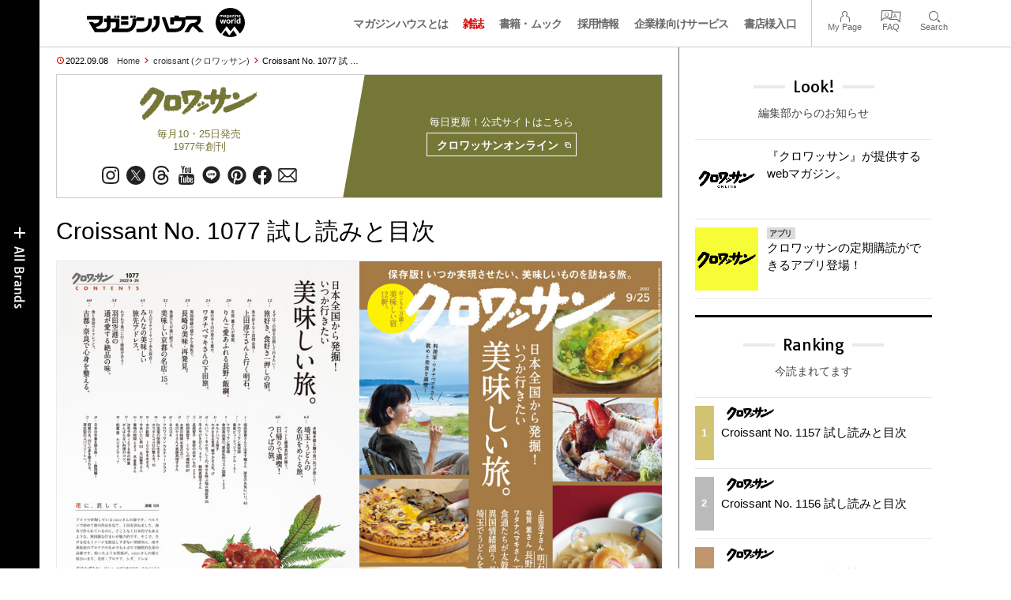

--- FILE ---
content_type: text/html; charset=UTF-8
request_url: https://magazineworld.jp/croissant/croissant-1077/
body_size: 16193
content:
<!doctype html><html lang="ja"><head><meta charset="utf-8" /><meta name="viewport" content="width=device-width,initial-scale=1,minimum-scale=1,maximum-scale=1,user-scalable=no"><script>(function(w,d,s,l,i){w[l]=w[l]||[]; w[l].push({"gtm.start": new Date().getTime(),event:"gtm.js"}); var f=d.getElementsByTagName(s)[0],j=d.createElement(s),dl=l!="dataLayer"?"&l="+l:""; j.async=true; j.src="https://www.googletagmanager.com/gtm.js?id="+i+dl; f.parentNode.insertBefore(j,f);})(window,document,"script","dataLayer","GTM-5LFRN5P");</script><link rel="dns-prefetch" href="//www.googletagmanager.com"/><script async src="https://www.googletagmanager.com/gtag/js?id=G-7SQCWWNL20"></script><script> window.dataLayer = window.dataLayer || []; function gtag(){dataLayer.push(arguments);} gtag("js",new Date()); gtag("config","G-7SQCWWNL20"); const google_analytics_tracking_id="G-7SQCWWNL20"; </script><title>Croissant No. 1077 試し読みと目次 | croissant | マガジンワールド</title>
<link rel='dns-prefetch' href='//img.magazineworld.jp' />
<style id='classic-theme-styles-inline-css' type='text/css'>
/*! This file is auto-generated */
.wp-block-button__link{color:#fff;background-color:#32373c;border-radius:9999px;box-shadow:none;text-decoration:none;padding:calc(.667em + 2px) calc(1.333em + 2px);font-size:1.125em}.wp-block-file__button{background:#32373c;color:#fff;text-decoration:none}
/*# sourceURL=/wp-includes/css/classic-themes.min.css */
</style>
<link rel='stylesheet' id='pii-style-css' href='https://img.magazineworld.jp/css/style-1760280570.css' type='text/css' media='all' />
<link rel='stylesheet' id='dashicons-css' href='https://img.magazineworld.jp/core/fonts/dashicons.min.css' type='text/css' media='all' />
<link rel='stylesheet' id='google-webfonts-css' href='//fonts.googleapis.com/css?family=Tauri|Oswald:700|Questrial' type='text/css' media='all' />
<script type="text/javascript" src="https://img.magazineworld.jp/core/js/jquery.min.js" id="jquery-js"></script>
<script type="text/javascript" src="https://img.magazineworld.jp/core/js/swiper.min.js" id="swiper-js"></script>
<meta name="description" content="CONTENTS 日本全国から発掘！ いつか行きたい 美味しい旅。 12 まずはこの宿を目指して行きたい！ 旅好き、食好き一押しの宿。 16 魚介好きなら訪問必 …" /><meta name="copyright" content="2026 by マガジンワールド"><meta name="robots" content="index, follow, noarchive"><meta name="robots" content="max-image-preview:large"><meta name="format-detection" content="telephone=no"><meta name="apple-mobile-web-app-capable" content="no"><meta name="apple-mobile-web-app-status-bar-style" content="black"><meta name="msapplication-config" content="none"/><meta name="viewport" content="width=device-width,initial-scale=1,minimum-scale=1,maximum-scale=1,user-scalable=no"><meta name="google" value="notranslate"><link rel="icon" type="image/png" href="https://img.magazineworld.jp/core/ico/favicon-16.png"><link rel="icon" type="image/svg+xml" href="https://img.magazineworld.jp/core/ico/favicon-16.svg"><link rel="apple-touch-icon" href="https://img.magazineworld.jp/core/ico/favicon-128.png"><link rel="mask-icon" href="https://img.magazineworld.jp/core/ico/favicon-16.svg" color="#161617"><meta name="theme-color" content="#161617"/><link rel="canonical" href="https://magazineworld.jp/croissant/croissant-1077/" /><link rel="alternate" type="application/rss+xml" title="マガジンワールド" href="https://magazineworld.jp/feed/" /><meta property="og:url" content="https://magazineworld.jp/croissant/croissant-1077/" /><meta property="og:title" content="Croissant No. 1077 試し読みと目次" /><meta property="og:description" content="CONTENTS 日本全国から発掘！ いつか行きたい 美味しい旅。 12 まずはこの宿を目指して行きたい！ 旅好き、食好き一押しの宿。 16 魚介好きなら訪問必 …" /><meta property="og:image" content="https://img.magazineworld.jp/2022/09/05101605/cro1077-thum.jpg" /><meta property="og:updated_time" content="1662372970" /><meta property="og:site_name" content="マガジンワールド" /><meta property="og:type" content="article" /><meta property="og:locale" content="ja_JP" /><meta name="twitter:card" content="summary_large_image" /><meta name="twitter:url" content="https://magazineworld.jp/croissant/croissant-1077/" /><meta name="twitter:title" content="Croissant No. 1077 試し読みと目次" /><meta name="twitter:description" content="CONTENTS 日本全国から発掘！ いつか行きたい 美味しい旅。 12 まずはこの宿を目指して行きたい！ 旅好き、食好き一押しの宿。 16 魚介好きなら訪問必 …" /><meta name="twitter:image" content="https://img.magazineworld.jp/2022/09/05101605/cro1077-thum.jpg" /><meta name="twitter:site" content="@magazinehouse" /><meta name="twitter:widgets:csp" content="on" /><meta name="google-site-verification" content="IzyK1r9Ns3sJGdU-IV-MbUg-Y2hEZ8ZQhflj8N6bKDU" /><style type="text/css">.flexslider {max-width:962px;}</style><script type='text/javascript'> var ajaxurl = "https://magazineworld.jp/core/wp-admin/admin-ajax.php"; </script></head><body class="wp-singular single single-post postid-228569 croissant croissant-1077"><noscript><iframe src="https://www.googletagmanager.com/ns.html?id=GTM-5LFRN5P" height="0" width="0" style="display:none;visibility:hidden"></iframe></noscript><header class="clearfix">
<div class="wrapper">
<h1 class="site-title"><a href="https://magazineworld.jp" rel="home">マガジンワールド</a></h1>

<nav class="menu-mobile"><ul class="mobile">
<li>
<a class="toggle-header-menu toggle-global-open" href="#"><span class="icon icon-plus"></span>All Brands</span></a>
<a class="toggle-header-menu toggle-global-close" href="#"><span class="icon icon-close-btn"></span></a>
</li>
<li>
<a class="toggle-faq-menu toggle-faq-open" href="#"><span class="icon icon-menu-btn"></span>Menu</span></a>
<a class="toggle-faq-menu toggle-faq-close" href="#"><span class="icon icon-close-btn"></span></a>
</li>
</ul></nav>

<nav class="header">
<ul class="header">
<li class="search-box"><form id="searchform" method="get" action="https://www.google.co.jp/search">
<input type="hidden" name="hl" value="ja">
<input type="hidden" name="num" value="50">
<input type="hidden" name="sitesearch" value="magazineworld.jp">
<input value="" name="q" type="text" id="s" maxlength="99" placeholder="Search">
<button name="submit" value="true"><span class="icon icon-search"></span></button>
</form></li>
<li id="menu-item-115596" class="info menu-item menu-item-type-post_type menu-item-object-page menu-item-115596"><a href="https://magazineworld.jp/info/" class="tracking" data-name="menu_click" data-event="header-global">マガジンハウスとは</a></li>
<li id="menu-item-116421" class="magazines menu-item menu-item-type-post_type menu-item-object-page menu-item-116421"><a href="https://magazineworld.jp/magazines/" class="tracking" data-name="menu_click" data-event="header-global">雑誌</a></li>
<li id="menu-item-114314" class="books menu-item menu-item-type-post_type menu-item-object-page menu-item-114314"><a href="https://magazineworld.jp/books/" class="tracking" data-name="menu_click" data-event="header-global">書籍・ムック</a></li>
<li id="menu-item-169185" class="menu-item menu-item-type-taxonomy menu-item-object-category menu-item-169185"><a href="https://magazineworld.jp/recruit/" class="tracking" data-name="menu_click" data-event="header-global">採用情報</a></li>
<li id="menu-item-125550" class="business menu-item menu-item-type-post_type menu-item-object-page menu-item-125550"><a href="https://magazineworld.jp/business/" class="tracking" data-name="menu_click" data-event="header-global">企業様向けサービス</a></li>
<li id="menu-item-114316" class="shoten menu-item menu-item-type-custom menu-item-object-custom menu-item-114316"><a href="https://shoten.magazineworld.jp" class="tracking" data-name="menu_click" data-event="header-global">書店様入口</a></li>
</ul>
<ul class="faq"><li class="readers"><a href="https://id.magazine.co.jp/mypage">My Page</a></li>
<li id="menu-item-209795" class="faq menu-item menu-item-type-post_type menu-item-object-page menu-item-209795"><a href="https://magazineworld.jp/info/faq/" class="tracking" data-name="menu_click" data-event="header-faq">FAQ</a></li>
<li id="menu-item-114319" class="toggle-search menu-item menu-item-type-custom menu-item-object-custom menu-item-114319"><a href="#" class="tracking" data-name="menu_click" data-event="header-faq">Search</a></li>
</ul>
</nav>
</div>

</header>

<nav class="search-box-wrapper clearfix">
<div class="search-box hide-on-tablet"><form id="searchform" method="get" action="https://www.google.co.jp/search">
<input type="hidden" name="hl" value="ja">
<input type="hidden" name="num" value="50">
<input type="hidden" name="sitesearch" value="magazineworld.jp">
<input value="" name="q" type="text" id="s" maxlength="99" placeholder="Search">
<button name="submit" value="true"><span class="icon icon-search"></span></button>
</form> </div>
</nav>

<main id="top">


<section class="wrapper">
<article>

<ul class="breadcrumb"><li class="date">2022.09.08</li><li class="home"><a href="https://magazineworld.jp/">Home</a></li><li><a href="https://magazineworld.jp/croissant/">croissant (クロワッサン)</a></li></li><li>Croissant No. 1077 試 …</li></ul><section class="category"><nav class="category-header"><summary class="hide">暮らしに役立つ、知恵がある。</summary><h3 class="category"><a class="tracking" data-event="category-header" href="https://magazineworld.jp/croissant/"><img width="150" height="52" src="https://img.magazineworld.jp/core/img/brands/cat-croissant.svg" /></a></h3><small class="catchcopy c-croissant">毎月10・25日発売<br />1977年創刊</small><ul class="sns-links hide-on-tablet"><li><a class="instagram tracking" data-event="category-header" target="_blank" href="https://www.instagram.com/croissant.mag/"><svg viewbox="0 0 24 24"><use href="https://magazineworld.jp/core/ico/svg-social.svg#instagram" /></use></svg></a></li><li><a class="twitter tracking" data-event="category-header" target="_blank" href="https://twitter.com/croissant_mag"><svg viewbox="0 0 24 24"><use href="https://magazineworld.jp/core/ico/svg-social.svg#twitter" /></use></svg></a></li><li><a class="threads tracking" data-event="category-header" target="_blank" href="https://www.threads.net/@croissant.mag"><svg viewbox="0 0 24 24"><use href="https://magazineworld.jp/core/ico/svg-social.svg#threads" /></use></svg></a></li><li><a class="youtube tracking" data-event="category-header" target="_blank" href="https://www.youtube.com/@user-ye8fs8vn7p/featured"><svg viewbox="0 0 24 24"><use href="https://magazineworld.jp/core/ico/svg-social.svg#youtube" /></use></svg></a></li><li><a class="line tracking" data-event="category-header" target="_blank" href="https://page.line.me/oa-croissant?openQrModal=true"><svg viewbox="0 0 24 24"><use href="https://magazineworld.jp/core/ico/svg-social.svg#line" /></use></svg></a></li><li><a class="pinterest tracking" data-event="category-header" target="_blank" href="https://www.pinterest.jp/croissantonline/"><svg viewbox="0 0 24 24"><use href="https://magazineworld.jp/core/ico/svg-social.svg#pinterest" /></use></svg></a></li><li><a class="facebook tracking" data-event="category-header" target="_blank" href="https://www.facebook.com/mag.croissant"><svg viewbox="0 0 24 24"><use href="https://magazineworld.jp/core/ico/svg-social.svg#facebook" /></use></svg></a></li><li><a class="newsletter tracking" data-event="category-header" target="_blank" href="https://id.magazine.co.jp"><svg viewbox="0 0 24 24"><use href="https://magazineworld.jp/core/ico/svg-social.svg#newsletter" /></use></svg></a></li></ul></nav><nav class="category-links bc-croissant"><ul class="site-links"><li><small>毎日更新！公式サイトはこちら</small></li><li><a class="tracking" data-event="category-header" href="https://croissant-online.jp">クロワッサンオンライン<i class="icon icon-blank"></i></a></li></ul></nav></section><ul class="sns-links show-on-tablet"><li><a class="instagram tracking" data-event="category-header" target="_blank" href="https://www.instagram.com/croissant.mag/"><svg viewbox="0 0 24 24"><use href="https://magazineworld.jp/core/ico/svg-social.svg#instagram" /></use></svg></a></li><li><a class="twitter tracking" data-event="category-header" target="_blank" href="https://twitter.com/croissant_mag"><svg viewbox="0 0 24 24"><use href="https://magazineworld.jp/core/ico/svg-social.svg#twitter" /></use></svg></a></li><li><a class="threads tracking" data-event="category-header" target="_blank" href="https://www.threads.net/@croissant.mag"><svg viewbox="0 0 24 24"><use href="https://magazineworld.jp/core/ico/svg-social.svg#threads" /></use></svg></a></li><li><a class="youtube tracking" data-event="category-header" target="_blank" href="https://www.youtube.com/@user-ye8fs8vn7p/featured"><svg viewbox="0 0 24 24"><use href="https://magazineworld.jp/core/ico/svg-social.svg#youtube" /></use></svg></a></li><li><a class="line tracking" data-event="category-header" target="_blank" href="https://page.line.me/oa-croissant?openQrModal=true"><svg viewbox="0 0 24 24"><use href="https://magazineworld.jp/core/ico/svg-social.svg#line" /></use></svg></a></li><li><a class="pinterest tracking" data-event="category-header" target="_blank" href="https://www.pinterest.jp/croissantonline/"><svg viewbox="0 0 24 24"><use href="https://magazineworld.jp/core/ico/svg-social.svg#pinterest" /></use></svg></a></li><li><a class="facebook tracking" data-event="category-header" target="_blank" href="https://www.facebook.com/mag.croissant"><svg viewbox="0 0 24 24"><use href="https://magazineworld.jp/core/ico/svg-social.svg#facebook" /></use></svg></a></li><li><a class="newsletter tracking" data-event="category-header" target="_blank" href="https://id.magazine.co.jp"><svg viewbox="0 0 24 24"><use href="https://magazineworld.jp/core/ico/svg-social.svg#newsletter" /></use></svg></a></li></ul>
<h1 class="the_title">Croissant No. 1077 試し読みと目次</h1>
<div class="the_content"><section class="slider clearfix"><div class="swiper-container swiper-border swiper-preview"><ul class="swiper-wrapper">

   <li class="swiper-slide"><img src="https://img.magazineworld.jp/2022/09/04195007/croissant-1077-06.jpg" alt="" /></li>
   <li class="swiper-slide"><img src="https://img.magazineworld.jp/2022/09/04195005/croissant-1077-05.jpg" alt="" /></li>
   <li class="swiper-slide"><img src="https://img.magazineworld.jp/2022/09/04195003/croissant-1077-04.jpg" alt="" /></li>
   <li class="swiper-slide"><img src="https://img.magazineworld.jp/2022/09/04194959/croissant-1077-03.jpg" alt="" /></li>
   <li class="swiper-slide"><img src="https://img.magazineworld.jp/2022/09/04194957/croissant-1077-02.jpg" alt="" /></li>
   <li class="swiper-slide"><img src="https://img.magazineworld.jp/2022/09/04194955/croissant-1077-01.jpg" alt="" /></li>
   <li class="swiper-slide"><img src="https://img.magazineworld.jp/2022/09/04194953/croissant-1077-00.jpg" alt="" /></li>

</ul><div class="swiper-pagination"></div></div></section><script>var swiper = new Swiper(".swiper-preview", { initialSlide:6, slidesPerView: 1, speed:700, loop: true, spaceBetween: 0, grabCursor: true, keyboard: {enabled: true}, pagination: {el:".swiper-pagination", clickable: true,}, }); </script><div class="single-magazines-clone"></div><script type="text/javascript"> jQuery(document).ready(function ($) { var clone = $("section.magazines.single"); $(".single-magazines-clone").append(clone.clone()); clone.hide(); });</script><h4 class="c-croissant first">CONTENTS</h4>
<div class="column-2">
<table class="mokuji">
<tr>
<th></th>
<td>
<span class="strong">日本全国から発掘！<br />
いつか行きたい</span><br />
<span class="strong ft30">美味しい旅。</span>
</td>
</tr>
<tr>
<th>12</th>
<td>
<span class="ft12">まずはこの宿を目指して行きたい！</span><br />
<span class="strong">旅好き、食好き一押しの宿。</span>
</td>
</tr>
<tr>
<th>16</th>
<td>
<span class="ft12">魚介好きなら訪問必須！</span><br />
<span class="strong">上田淳子さんと行く明石。</span>
</td>
</tr>
<tr>
<th>20</th>
<td>
<span class="ft12">有賀 薫さんが堪能、</span><br />
<span class="strong">りんご愛あふれる長野・飯綱。</span>
</td>
</tr>
<tr>
<th>24</th>
<td>
<span class="ft12">海の幸も山の恵みも豊か。</span><br />
<span class="strong">ワタナベマキさんの下田旅。</span>
</td>
</tr>
<tr>
<th>28</th>
<td>
<span class="ft12">異国情緒の穏やかな海街で、</span><br />
<span class="strong">長崎の美味・再発見。</span>
</td>
</tr>
<tr>
<th>32</th>
<td>
<span class="ft12">食通たちが通い続ける、</span><br />
<span class="strong">美味しい京都の名店・15。</span>
</td>
</tr>
<tr>
<th>43</th>
<td>
<span class="ft12">13人のクチコミすべて永久保存！</span><br />
<span class="strong">みんなの美味しい旅先アドレス。</span>
</td>
</tr>
<tr>
<th>54</th>
<td>
<span class="ft12">わざわざ食べに行く価値がある！</span><br />
<span class="strong">羽田空港の通が愛する絶品の味。</span>
</td>
</tr>
<tr>
<th>60</th>
<td>
<span class="ft12">食と美容でリフレッシュ。</span><br />
<span class="strong">古都・奈良で心身を整える。</span>
</td>
</tr>
<tr>
<th>64</th>
<td>
<span class="ft12">多種多様な麺の食べ比べが楽しい！</span><br />
<span class="strong">埼玉・うどんの名店をめぐる旅。</span>
</td>
</tr>
<tr>
<th>68</th>
<td>
<span class="ft12">ワインと厳選食材が揃う。</span><br />
<span class="strong">日帰りで満喫！<br />
つくばの旅。</span>
</td>
</tr>
</table>
</div>
<div class="column-2 last">
<table class="mokuji">
<tr>
<th>5</th>
<td>
福田里香さん⇔山本千織さん　彼女のお気にいり。45
</td>
</tr>
<tr>
<th>7</th>
<td>
クロワッサン美容部<br />
最新ビューティジャーナル 191
</td>
</tr>
<tr>
<th>9</th>
<td>
クロワッサン美容部<br />
倉田真由美の「最新私的コスメ図鑑」153
</td>
</tr>
<tr>
<th>11</th>
<td>
ホルトハウス房子<br />
わがままな食卓、軽やかな人生。17
</td>
</tr>
<tr>
<th>58</th>
<td>
たいっしー＆ふなっしーの、幸せを呼ぶ悩み相談室 35
</td>
</tr>
<tr>
<th>59</th>
<td>
手みやげをひとつ 461　朝吹真理子さん
</td>
</tr>
<tr>
<th>75</th>
<td>
長尾智子　素材の出会いもの 203
</td>
</tr>
<tr>
<th>77</th>
<td>
松田美智子　くらしの歳時記 87
</td>
</tr>
<tr>
<th>78</th>
<td>
お茶の時間 手芸の力①<br />
北川ケイさん×斎藤真理子さん
</td>
</tr>
<tr>
<th>82</th>
<td>
ＢＯＯＫ
</td>
</tr>
<tr>
<th>86</th>
<td>
クロワッサン カルチャー クラブ
</td>
</tr>
<tr>
<th>90</th>
<td>
Dr.高尾の快適に生きる！<br />
カラダとココロの整え方。10
</td>
</tr>
<tr>
<th>91</th>
<td>
女の新聞　100年を生きる。
</td>
</tr>
<tr>
<th>92</th>
<td>
今会いたい男 53　丸山隆平さん
</td>
</tr>
<tr>
<th>94</th>
<td>
着物の時間 583　水 夏希さん
</td>
</tr>
<tr>
<th>97</th>
<td>
次号予告 1078号の特集<br />
がんばらない料理のコツ。
</td>
</tr>
<tr>
<th>98</th>
<td>
松重 豊　たべるノヲト。7
<div class="mt20"></div>
</td>
</tr>
<tr>
<th>38</th>
<td>
日本の手業を探る旅！ 〜静岡編〜
</td>
</tr>
<tr>
<th>72</th>
<td>
阿蘇の水、山に心身を癒される、<br />
滞在型のスパリゾートへ。
</td>
</tr>
</table>
</div>
</div>



<nav class="sns sns-share clearfix scroll-fade-in"><ul><li><h3 class="share">Share</h3></li><li class="facebook tracking"><a href="https://www.facebook.com/sharer/sharer.php?u=https%3A%2F%2Fmagazineworld.jp%2Fcroissant%2Fcroissant-1077%2F" data-name="sns_share_click" data-event="sns-share-facebook" target="_blank"><svg viewbox="0 0 24 24"><use href="https://magazineworld.jp/core/ico/svg-social.svg#facebook" /></use></svg></a></li><li class="twitter tracking"><a href="https://twitter.com/intent/tweet?source=https%3A%2F%2Fmagazineworld.jp%2Fcroissant%2Fcroissant-1077%2F&text=Croissant+No.+1077+%E8%A9%A6%E3%81%97%E8%AA%AD%E3%81%BF%E3%81%A8%E7%9B%AE%E6%AC%A1+%7C+croissant+%7C+%E3%83%9E%E3%82%AC%E3%82%B8%E3%83%B3%E3%83%AF%E3%83%BC%E3%83%AB%E3%83%89:%20https%3A%2F%2Fmagazineworld.jp%2Fcroissant%2Fcroissant-1077%2F" data-name="sns_share_click" data-event="sns-share-facebook" target="_blank"><svg viewbox="0 0 24 24"><use href="https://magazineworld.jp/core/ico/svg-social.svg#twitter" /></use></svg></a></li></ul></nav></article><aside class="sidebar-clone show-on-tablet"><div class="look-clone"></div></aside><article><script type="text/javascript"> jQuery(document).ready(function ($) {$(".look-clone").append($("section.look").clone()); });</script><section class="related hide-more"><nav class="section-header"><a href="https://magazineworld.jp/croissant/"><h3 class="section">croissant</h3><p class="subline">クロワッサン</p></a></nav><ul class="list related"><li><a class="tracking list" data-event="related-posts" href="https://magazineworld.jp/croissant/croissant-next-1157/">Next Issue No. 1158- 2026年1月23日 (金) 発売 <span class="date"> &mdash; 2026.01.08</span></a></li><li><a class="tracking list" data-event="related-posts" href="https://magazineworld.jp/croissant/croissant-1157/">Croissant No. 1157 試し読みと目次 <span class="date"> &mdash; 2026.01.08</span></a></li><li><a class="tracking list" data-event="related-posts" href="https://magazineworld.jp/croissant/croissant-next-1156/">Next Issue No. 1157- 2026年1月9日 (金) 発売 <span class="date"> &mdash; 2025.12.24</span></a></li><li><a class="tracking list" data-event="related-posts" href="https://magazineworld.jp/croissant/croissant-1156/">Croissant No. 1156 試し読みと目次 <span class="date"> &mdash; 2025.12.24</span></a></li><li><a class="tracking list" data-event="related-posts" href="https://magazineworld.jp/croissant/croissant-next-1155/">Next Issue No. 1156- 2025年12月25日 (木) 発売 <span class="date"> &mdash; 2025.12.09</span></a></li><li><a class="tracking list" data-event="related-posts" href="https://magazineworld.jp/croissant/croissant-1155/">Croissant No. 1155 試し読みと目次 <span class="date"> &mdash; 2025.12.09</span></a></li><li><a class="tracking list" data-event="related-posts" href="https://magazineworld.jp/croissant/croissant-next-1154/">Next Issue No. 1155- 2025年12月10日 (水) 発売 <span class="date"> &mdash; 2025.11.24</span></a></li><li><a class="tracking list" data-event="related-posts" href="https://magazineworld.jp/croissant/croissant-1154/">Croissant No. 1154 試し読みと目次 <span class="date"> &mdash; 2025.11.24</span></a></li><li><a class="tracking list" data-event="related-posts" href="https://magazineworld.jp/croissant/croissant-next-1153/">Next Issue No. 1154- 2025年11月25日 (火) 発売 <span class="date"> &mdash; 2025.11.09</span></a></li><li><a class="tracking list" data-event="related-posts" href="https://magazineworld.jp/croissant/croissant-1153/">Croissant No. 1153 試し読みと目次 <span class="date"> &mdash; 2025.11.09</span></a></li><li><a class="tracking list" data-event="related-posts" href="https://magazineworld.jp/croissant/croissant-next-1152/">Next Issue No. 1153- 2025年11月10日 (月) 発売 <span class="date"> &mdash; 2025.10.23</span></a></li><li><a class="tracking list" data-event="related-posts" href="https://magazineworld.jp/croissant/croissant-1152/">Croissant No. 1152 試し読みと目次 <span class="date"> &mdash; 2025.10.23</span></a></li><li><a class="tracking list" data-event="related-posts" href="https://magazineworld.jp/croissant/croissant-next-1151/">Next Issue No. 1152- 2025年10月24日 (金) 発売 <span class="date"> &mdash; 2025.10.08</span></a></li><li><a class="tracking list" data-event="related-posts" href="https://magazineworld.jp/croissant/croissant-1151/">Croissant No. 1151 試し読みと目次 <span class="date"> &mdash; 2025.10.08</span></a></li><li><a class="tracking list" data-event="related-posts" href="https://magazineworld.jp/croissant/croissant-next-1150/">Next Issue No. 1151- 2025年10月9日 (木) 発売 <span class="date"> &mdash; 2025.09.24</span></a></li><li><a class="tracking list" data-event="related-posts" href="https://magazineworld.jp/croissant/croissant-1150/">Croissant No. 1150 試し読みと目次 <span class="date"> &mdash; 2025.09.24</span></a></li><li><a class="tracking list" data-event="related-posts" href="https://magazineworld.jp/croissant/croissant-next-1149/">Next Issue No. 1150- 2025年9月25日 (木) 発売 <span class="date"> &mdash; 2025.09.09</span></a></li><li><a class="tracking list" data-event="related-posts" href="https://magazineworld.jp/croissant/croissant-1149/">Croissant No. 1149 試し読みと目次 <span class="date"> &mdash; 2025.09.09</span></a></li><li><a class="tracking list" data-event="related-posts" href="https://magazineworld.jp/croissant/croissant-next-1148/">Next Issue No. 1149- 2025年9月10日 (水) 発売 <span class="date"> &mdash; 2025.08.24</span></a></li><li><a class="tracking list" data-event="related-posts" href="https://magazineworld.jp/croissant/croissant-1148/">Croissant No. 1148 試し読みと目次 <span class="date"> &mdash; 2025.08.24</span></a></li><li><a class="tracking list" data-event="related-posts" href="https://magazineworld.jp/croissant/croissant-next-1147/">Next Issue No. 1148- 2025年8月25日 (月) 発売 <span class="date"> &mdash; 2025.08.07</span></a></li><li><a class="tracking list" data-event="related-posts" href="https://magazineworld.jp/croissant/croissant-1147/">Croissant No. 1147 試し読みと目次 <span class="date"> &mdash; 2025.08.07</span></a></li><li><a class="tracking list" data-event="related-posts" href="https://magazineworld.jp/croissant/croissant-next-1146/">Next Issue No. 1147- 2025年8月8日 (金) 発売 <span class="date"> &mdash; 2025.07.24</span></a></li><li><a class="tracking list" data-event="related-posts" href="https://magazineworld.jp/croissant/croissant-1146/">Croissant No. 1146 試し読みと目次 <span class="date"> &mdash; 2025.07.24</span></a></li><li><a class="tracking list" data-event="related-posts" href="https://magazineworld.jp/croissant/croissant-next-1145/">Next Issue No. 1146- 2025年7月25日 (金) 発売 <span class="date"> &mdash; 2025.07.09</span></a></li><li><a class="tracking list" data-event="related-posts" href="https://magazineworld.jp/croissant/croissant-1145/">Croissant No. 1145 試し読みと目次 <span class="date"> &mdash; 2025.07.09</span></a></li><li><a class="tracking list" data-event="related-posts" href="https://magazineworld.jp/croissant/croissant-next-1144/">Next Issue No. 1145- 2025年7月10日 (木) 発売 <span class="date"> &mdash; 2025.06.24</span></a></li><li><a class="tracking list" data-event="related-posts" href="https://magazineworld.jp/croissant/croissant-1144/">Croissant No. 1144 試し読みと目次 <span class="date"> &mdash; 2025.06.24</span></a></li><li><a class="tracking list" data-event="related-posts" href="https://magazineworld.jp/croissant/croissant-next-1143/">Next Issue No. 1144- 2025年6月25日 (水) 発売 <span class="date"> &mdash; 2025.06.09</span></a></li><li><a class="tracking list" data-event="related-posts" href="https://magazineworld.jp/croissant/croissant-1143/">Croissant No. 1143 試し読みと目次 <span class="date"> &mdash; 2025.06.09</span></a></li><li><a class="tracking list" data-event="related-posts" href="https://magazineworld.jp/croissant/croissant-next-1142/">Next Issue No. 1143- 2025年6月10日 (火) 発売 <span class="date"> &mdash; 2025.05.22</span></a></li><li><a class="tracking list" data-event="related-posts" href="https://magazineworld.jp/croissant/croissant-1142/">Croissant No. 1142 試し読みと目次 <span class="date"> &mdash; 2025.05.22</span></a></li><li><a class="tracking list" data-event="related-posts" href="https://magazineworld.jp/croissant/croissant-next-1141/">Next Issue No. 1142- 2025年5月23日 (金) 発売 <span class="date"> &mdash; 2025.05.09</span></a></li><li><a class="tracking list" data-event="related-posts" href="https://magazineworld.jp/croissant/croissant-1141/">Croissant No. 1141 試し読みと目次 <span class="date"> &mdash; 2025.05.09</span></a></li><li><a class="tracking list" data-event="related-posts" href="https://magazineworld.jp/croissant/croissant-next-1140/">Next Issue No. 1141- 2025年5月10日 (土) 発売 <span class="date"> &mdash; 2025.04.24</span></a></li><li><a class="tracking list" data-event="related-posts" href="https://magazineworld.jp/croissant/croissant-1140/">Croissant No. 1140 試し読みと目次 <span class="date"> &mdash; 2025.04.24</span></a></li><li><a class="tracking list" data-event="related-posts" href="https://magazineworld.jp/croissant/croissant-next-1139/">Next Issue No. 1140- 2025年4月25日 (金) 発売 <span class="date"> &mdash; 2025.04.09</span></a></li><li><a class="tracking list" data-event="related-posts" href="https://magazineworld.jp/croissant/croissant-1139/">Croissant No. 1139 試し読みと目次 <span class="date"> &mdash; 2025.04.09</span></a></li><li><a class="tracking list" data-event="related-posts" href="https://magazineworld.jp/croissant/croissant-next-1138/">Next Issue No. 1139- 2025年4月10日 (木) 発売 <span class="date"> &mdash; 2025.03.24</span></a></li><li><a class="tracking list" data-event="related-posts" href="https://magazineworld.jp/croissant/croissant-1138/">Croissant No. 1138 試し読みと目次 <span class="date"> &mdash; 2025.03.24</span></a></li><li><a class="tracking list" data-event="related-posts" href="https://magazineworld.jp/croissant/croissant-next-1137/">Next Issue No. 1138- 2025年3月25日 (火) 発売 <span class="date"> &mdash; 2025.03.09</span></a></li><li><a class="tracking list" data-event="related-posts" href="https://magazineworld.jp/croissant/croissant-1137/">Croissant No. 1137 試し読みと目次 <span class="date"> &mdash; 2025.03.09</span></a></li><li><a class="tracking list" data-event="related-posts" href="https://magazineworld.jp/croissant/croissant-next-1136/">Next Issue No. 1137- 2025年3月10日 (月) 発売 <span class="date"> &mdash; 2025.02.24</span></a></li><li><a class="tracking list" data-event="related-posts" href="https://magazineworld.jp/croissant/croissant-1136/">Croissant No. 1136 試し読みと目次 <span class="date"> &mdash; 2025.02.24</span></a></li><li><a class="tracking list" data-event="related-posts" href="https://magazineworld.jp/croissant/croissant-next-1135/">Next Issue No. 1136- 2025年2月25日 (火) 発売 <span class="date"> &mdash; 2025.02.09</span></a></li><li><a class="tracking list" data-event="related-posts" href="https://magazineworld.jp/croissant/croissant-1135/">Croissant No. 1135 試し読みと目次 <span class="date"> &mdash; 2025.02.09</span></a></li><li><a class="tracking list" data-event="related-posts" href="https://magazineworld.jp/croissant/croissant-next-1134/">Next Issue No. 1135- 2025年2月10日 (月) 発売 <span class="date"> &mdash; 2025.01.23</span></a></li><li><a class="tracking list" data-event="related-posts" href="https://magazineworld.jp/croissant/croissant-1134/">Croissant No. 1134 試し読みと目次 <span class="date"> &mdash; 2025.01.23</span></a></li><li><a class="tracking list" data-event="related-posts" href="https://magazineworld.jp/croissant/croissant-next-1133/">Next Issue No. 1134- 2025年1月24日 (金) 発売 <span class="date"> &mdash; 2025.01.08</span></a></li><li><a class="tracking list" data-event="related-posts" href="https://magazineworld.jp/croissant/croissant-1133/">Croissant No. 1133 試し読みと目次 <span class="date"> &mdash; 2025.01.08</span></a></li><li><a class="tracking list" data-event="related-posts" href="https://magazineworld.jp/croissant/croissant-next-1132/">Next Issue No. 1133- 2025年1月9日 (木) 発売 <span class="date"> &mdash; 2024.12.24</span></a></li><li><a class="tracking list" data-event="related-posts" href="https://magazineworld.jp/croissant/croissant-1132/">Croissant No. 1132 試し読みと目次 <span class="date"> &mdash; 2024.12.24</span></a></li><li><a class="tracking list" data-event="related-posts" href="https://magazineworld.jp/croissant/croissant-next-1131/">Next Issue No. 1132- 2024年12月25日 (水) 発売 <span class="date"> &mdash; 2024.12.09</span></a></li><li><a class="tracking list" data-event="related-posts" href="https://magazineworld.jp/croissant/croissant-1131/">Croissant No. 1131 試し読みと目次 <span class="date"> &mdash; 2024.12.09</span></a></li><li><a class="tracking list" data-event="related-posts" href="https://magazineworld.jp/croissant/croissant-next-1130/">Next Issue No. 1131- 2024年12月10日 (火) 発売 <span class="date"> &mdash; 2024.11.24</span></a></li><li><a class="tracking list" data-event="related-posts" href="https://magazineworld.jp/croissant/croissant-1130/">Croissant No. 1130 試し読みと目次 <span class="date"> &mdash; 2024.11.24</span></a></li><li><a class="tracking list" data-event="related-posts" href="https://magazineworld.jp/croissant/croissant-next-1129/">Next Issue No. 1130- 2024年11月25日 (月) 発売 <span class="date"> &mdash; 2024.11.08</span></a></li><li><a class="tracking list" data-event="related-posts" href="https://magazineworld.jp/croissant/croissant-1129/">Croissant No. 1129 試し読みと目次 <span class="date"> &mdash; 2024.11.08</span></a></li><li><a class="tracking list" data-event="related-posts" href="https://magazineworld.jp/croissant/croissant-next-1128/">Next Issue No. 1129- 2024年11月9日 (土) 発売 <span class="date"> &mdash; 2024.10.24</span></a></li><li><a class="tracking list" data-event="related-posts" href="https://magazineworld.jp/croissant/croissant-1128/">Croissant No. 1128 試し読みと目次 <span class="date"> &mdash; 2024.10.24</span></a></li><li><a class="tracking list" data-event="related-posts" href="https://magazineworld.jp/croissant/croissant-next-1127/">Next Issue No. 1128- 2024年10月25日 (金) 発売 <span class="date"> &mdash; 2024.10.09</span></a></li><li><a class="tracking list" data-event="related-posts" href="https://magazineworld.jp/croissant/croissant-1127/">Croissant No. 1127 試し読みと目次 <span class="date"> &mdash; 2024.10.09</span></a></li><li><a class="tracking list" data-event="related-posts" href="https://magazineworld.jp/croissant/croissant-next-1126/">Next Issue No. 1127- 2024年10月10日 (木) 発売 <span class="date"> &mdash; 2024.09.24</span></a></li><li><a class="tracking list" data-event="related-posts" href="https://magazineworld.jp/croissant/croissant-1126/">Croissant No. 1126 試し読みと目次 <span class="date"> &mdash; 2024.09.24</span></a></li><li><a class="tracking list" data-event="related-posts" href="https://magazineworld.jp/croissant/croissant-next-1125/">Next Issue No. 1126- 2024年9月25日 (水) 発売 <span class="date"> &mdash; 2024.09.09</span></a></li><li><a class="tracking list" data-event="related-posts" href="https://magazineworld.jp/croissant/croissant-1125/">Croissant No. 1125 試し読みと目次 <span class="date"> &mdash; 2024.09.09</span></a></li><li><a class="tracking list" data-event="related-posts" href="https://magazineworld.jp/croissant/croissant-next-1124/">Next Issue No. 1125- 2024年9月10日 (火) 発売 <span class="date"> &mdash; 2024.08.22</span></a></li><li><a class="tracking list" data-event="related-posts" href="https://magazineworld.jp/croissant/croissant-1124/">Croissant No. 1124 試し読みと目次 <span class="date"> &mdash; 2024.08.22</span></a></li><li><a class="tracking list" data-event="related-posts" href="https://magazineworld.jp/croissant/croissant-next-1123/">Next Issue No. 1124- 2024年8月23日 (金) 発売 <span class="date"> &mdash; 2024.08.08</span></a></li><li><a class="tracking list" data-event="related-posts" href="https://magazineworld.jp/croissant/croissant-1123/">Croissant No. 1123 試し読みと目次 <span class="date"> &mdash; 2024.08.08</span></a></li><li><a class="tracking list" data-event="related-posts" href="https://magazineworld.jp/croissant/croissant-next-1122/">Next Issue No. 1123- 2024年8月9日 (金) 発売 <span class="date"> &mdash; 2024.07.24</span></a></li><li><a class="tracking list" data-event="related-posts" href="https://magazineworld.jp/croissant/croissant-1122/">Croissant No. 1122 試し読みと目次 <span class="date"> &mdash; 2024.07.24</span></a></li><li><a class="tracking list" data-event="related-posts" href="https://magazineworld.jp/croissant/croissant-next-1121/">Next Issue No. 1122- 2024年7月25日 (木) 発売 <span class="date"> &mdash; 2024.07.09</span></a></li><li><a class="tracking list" data-event="related-posts" href="https://magazineworld.jp/croissant/croissant-1121/">Croissant No. 1121 試し読みと目次 <span class="date"> &mdash; 2024.07.09</span></a></li><li><a class="tracking list" data-event="related-posts" href="https://magazineworld.jp/croissant/croissant-next-1120/">Next Issue No. 1121- 2024年7月10日 (水) 発売 <span class="date"> &mdash; 2024.06.24</span></a></li><li><a class="tracking list" data-event="related-posts" href="https://magazineworld.jp/croissant/croissant-1120/">Croissant No. 1120 試し読みと目次 <span class="date"> &mdash; 2024.06.24</span></a></li><li><a class="tracking list" data-event="related-posts" href="https://magazineworld.jp/croissant/croissant-next-1119/">Next Issue No. 1120- 2024年6月25日 (火) 発売 <span class="date"> &mdash; 2024.06.09</span></a></li><li><a class="tracking list" data-event="related-posts" href="https://magazineworld.jp/croissant/croissant-1119/">Croissant No. 1119 試し読みと目次 <span class="date"> &mdash; 2024.06.09</span></a></li><li><a class="tracking list" data-event="related-posts" href="https://magazineworld.jp/croissant/croissant-next-1118/">Next Issue No. 1119- 2024年6月10日 (月) 発売 <span class="date"> &mdash; 2024.05.23</span></a></li><li><a class="tracking list" data-event="related-posts" href="https://magazineworld.jp/croissant/croissant-1118/">Croissant No. 1118 試し読みと目次 <span class="date"> &mdash; 2024.05.23</span></a></li><li><a class="tracking list" data-event="related-posts" href="https://magazineworld.jp/croissant/croissant-next-1117/">Next Issue No. 1118- 2024年5月24日 (金) 発売 <span class="date"> &mdash; 2024.05.09</span></a></li><li><a class="tracking list" data-event="related-posts" href="https://magazineworld.jp/croissant/croissant-1117/">Croissant No. 1117 試し読みと目次 <span class="date"> &mdash; 2024.05.09</span></a></li><li><a class="tracking list" data-event="related-posts" href="https://magazineworld.jp/croissant/croissant-next-1116/">Next Issue No. 1117- 2024年5月10日 (金) 発売 <span class="date"> &mdash; 2024.04.24</span></a></li><li><a class="tracking list" data-event="related-posts" href="https://magazineworld.jp/croissant/croissant-1116/">Croissant No. 1116 試し読みと目次 <span class="date"> &mdash; 2024.04.24</span></a></li><li><a class="tracking list" data-event="related-posts" href="https://magazineworld.jp/croissant/croissant-next-1115/">Next Issue No. 1116- 2024年4月25日 (木) 発売 <span class="date"> &mdash; 2024.04.09</span></a></li><li><a class="tracking list" data-event="related-posts" href="https://magazineworld.jp/croissant/croissant-1115/">Croissant No. 1115 試し読みと目次 <span class="date"> &mdash; 2024.04.09</span></a></li><li><a class="tracking list" data-event="related-posts" href="https://magazineworld.jp/croissant/croissant-next-1114/">Next Issue No. 1115- 2024年4月10日 (水) 発売 <span class="date"> &mdash; 2024.03.24</span></a></li><li><a class="tracking list" data-event="related-posts" href="https://magazineworld.jp/croissant/croissant-1114/">Croissant No. 1114 試し読みと目次 <span class="date"> &mdash; 2024.03.24</span></a></li><li><a class="tracking list" data-event="related-posts" href="https://magazineworld.jp/croissant/croissant-next-1113/">Next Issue No. 1114- 2024年3月25日 (月) 発売 <span class="date"> &mdash; 2024.03.07</span></a></li><li><a class="tracking list" data-event="related-posts" href="https://magazineworld.jp/croissant/croissant-1113/">Croissant No. 1113 試し読みと目次 <span class="date"> &mdash; 2024.03.07</span></a></li><li><a class="tracking list" data-event="related-posts" href="https://magazineworld.jp/croissant/croissant-next-1112/">Next Issue No. 1113- 2024年3月8日 (金) 発売 <span class="date"> &mdash; 2024.02.23</span></a></li><li><a class="tracking list" data-event="related-posts" href="https://magazineworld.jp/croissant/croissant-1112/">Croissant No. 1112 試し読みと目次 <span class="date"> &mdash; 2024.02.23</span></a></li><li><a class="tracking list" data-event="related-posts" href="https://magazineworld.jp/croissant/croissant-next-1111/">Next Issue No. 1112 &#8211; 2024年2月24日 (土) … <span class="date"> &mdash; 2024.02.08</span></a></li><li><a class="tracking list" data-event="related-posts" href="https://magazineworld.jp/croissant/croissant-1111/">Croissant No. 1111 試し読みと目次 <span class="date"> &mdash; 2024.02.08</span></a></li><li><a class="tracking list" data-event="related-posts" href="https://magazineworld.jp/croissant/croissant-next-1110/">Next Issue No. 1111 &#8211; 2024年2月9日 (金)  … <span class="date"> &mdash; 2024.01.24</span></a></li><li><a class="tracking list" data-event="related-posts" href="https://magazineworld.jp/croissant/croissant-1110/">Croissant No. 1110 試し読みと目次 <span class="date"> &mdash; 2024.01.24</span></a></li><li><a class="tracking list" data-event="related-posts" href="https://magazineworld.jp/croissant/croissant-next-1109/">Next Issue No. 1110 &#8211; 2024年1月25日 (木) … <span class="date"> &mdash; 2024.01.09</span></a></li><li><a class="tracking list" data-event="related-posts" href="https://magazineworld.jp/croissant/croissant-1109/">Croissant No. 1109 試し読みと目次 <span class="date"> &mdash; 2024.01.09</span></a></li><li><a class="tracking list" data-event="related-posts" href="https://magazineworld.jp/croissant/croissant-next-1108/">Next Issue No. 1109 &#8211; 2024年1月10日 (水) … <span class="date"> &mdash; 2023.12.24</span></a></li><li><a class="tracking list" data-event="related-posts" href="https://magazineworld.jp/croissant/croissant-1108/">Croissant No. 1108 試し読みと目次 <span class="date"> &mdash; 2023.12.24</span></a></li><li><a class="tracking list" data-event="related-posts" href="https://magazineworld.jp/croissant/croissant-next-1107/">Next Issue No. 1108 &#8211; 2023年12月25日 (月 … <span class="date"> &mdash; 2023.12.07</span></a></li><li><a class="tracking list" data-event="related-posts" href="https://magazineworld.jp/croissant/croissant-1107/">Croissant No. 1107 試し読みと目次 <span class="date"> &mdash; 2023.12.07</span></a></li><li><a class="tracking list" data-event="related-posts" href="https://magazineworld.jp/croissant/croissant-next-1106/">Next Issue No. 1107 &#8211; 2023年12月8日 (金) … <span class="date"> &mdash; 2023.11.24</span></a></li><li><a class="tracking list" data-event="related-posts" href="https://magazineworld.jp/croissant/croissant-1106/">Croissant No. 1106 試し読みと目次 <span class="date"> &mdash; 2023.11.24</span></a></li><li><a class="tracking list" data-event="related-posts" href="https://magazineworld.jp/croissant/croissant-next-1105/">Next Issue No. 1106 &#8211; 2023年11月25日 (土 … <span class="date"> &mdash; 2023.11.09</span></a></li><li><a class="tracking list" data-event="related-posts" href="https://magazineworld.jp/croissant/croissant-1105/">Croissant No. 1105 試し読みと目次 <span class="date"> &mdash; 2023.11.09</span></a></li><li><a class="tracking list" data-event="related-posts" href="https://magazineworld.jp/croissant/croissant-next-1104/">Next Issue No. 1105 &#8211; 2023年11月10日 (金 … <span class="date"> &mdash; 2023.10.24</span></a></li><li><a class="tracking list" data-event="related-posts" href="https://magazineworld.jp/croissant/croissant-1104/">Croissant No. 1104 試し読みと目次 <span class="date"> &mdash; 2023.10.24</span></a></li><li><a class="tracking list" data-event="related-posts" href="https://magazineworld.jp/croissant/croissant-next-1103/">Next Issue No. 1104 &#8211; 2023年10月25日 (水 … <span class="date"> &mdash; 2023.10.09</span></a></li><li><a class="tracking list" data-event="related-posts" href="https://magazineworld.jp/croissant/croissant-1103/">Croissant No. 1103 試し読みと目次 <span class="date"> &mdash; 2023.10.09</span></a></li><li><a class="tracking list" data-event="related-posts" href="https://magazineworld.jp/croissant/croissant-next-1102/">Next Issue No. 1103 &#8211; 2023年10月10日 (火 … <span class="date"> &mdash; 2023.09.24</span></a></li><li><a class="tracking list" data-event="related-posts" href="https://magazineworld.jp/croissant/croissant-1102/">Croissant No. 1102 試し読みと目次 <span class="date"> &mdash; 2023.09.24</span></a></li><li><a class="tracking list" data-event="related-posts" href="https://magazineworld.jp/croissant/croissant-next-1101/">Next Issue No. 1102 &#8211; 2023年9月25日 (月) … <span class="date"> &mdash; 2023.09.07</span></a></li><li><a class="tracking list" data-event="related-posts" href="https://magazineworld.jp/croissant/croissant-1101/">Croissant No. 1101 試し読みと目次 <span class="date"> &mdash; 2023.09.07</span></a></li><li><a class="tracking list" data-event="related-posts" href="https://magazineworld.jp/croissant/croissant-next-1100/">Next Issue No. 1101 &#8211; 2023年9月8日 (金)  … <span class="date"> &mdash; 2023.08.24</span></a></li><li><a class="tracking list" data-event="related-posts" href="https://magazineworld.jp/croissant/croissant-1100/">Croissant No. 1100 試し読みと目次 <span class="date"> &mdash; 2023.08.24</span></a></li><li><a class="tracking list" data-event="related-posts" href="https://magazineworld.jp/croissant/croissant-next-1099/">Next Issue No. 1100 &#8211; 2023年8月25日 (金) … <span class="date"> &mdash; 2023.08.09</span></a></li><li><a class="tracking list" data-event="related-posts" href="https://magazineworld.jp/croissant/croissant-1099/">Croissant No. 1099 試し読みと目次 <span class="date"> &mdash; 2023.08.09</span></a></li><li><a class="tracking list" data-event="related-posts" href="https://magazineworld.jp/croissant/croissant-next-1098/">Next Issue No. 1099 &#8211; 2023年8月10日 (木) … <span class="date"> &mdash; 2023.07.24</span></a></li><li><a class="tracking list" data-event="related-posts" href="https://magazineworld.jp/croissant/croissant-1098/">Croissant No. 1098 試し読みと目次 <span class="date"> &mdash; 2023.07.24</span></a></li><li><a class="tracking list" data-event="related-posts" href="https://magazineworld.jp/croissant/croissant-next-1097/">Next Issue No. 1098 &#8211; 2023年7月25日 (火) … <span class="date"> &mdash; 2023.07.09</span></a></li><li><a class="tracking list" data-event="related-posts" href="https://magazineworld.jp/croissant/croissant-1097/">Croissant No. 1097 試し読みと目次 <span class="date"> &mdash; 2023.07.09</span></a></li><li><a class="tracking list" data-event="related-posts" href="https://magazineworld.jp/croissant/croissant-next-1096/">Next Issue No. 1097 &#8211; 2023年7月10日 (月) … <span class="date"> &mdash; 2023.06.22</span></a></li><li><a class="tracking list" data-event="related-posts" href="https://magazineworld.jp/croissant/croissant-1096/">Croissant No. 1096 試し読みと目次 <span class="date"> &mdash; 2023.06.22</span></a></li><li><a class="tracking list" data-event="related-posts" href="https://magazineworld.jp/croissant/croissant-next-1095/">Next Issue No. 1096 &#8211; 2023年6月23日 (金) … <span class="date"> &mdash; 2023.06.08</span></a></li><li><a class="tracking list" data-event="related-posts" href="https://magazineworld.jp/croissant/croissant-1095/">Croissant No. 1095 試し読みと目次 <span class="date"> &mdash; 2023.06.08</span></a></li><li><a class="tracking list" data-event="related-posts" href="https://magazineworld.jp/croissant/croissant-next-1094/">Next Issue No. 1095 &#8211; 2023年6月9日 (金)  … <span class="date"> &mdash; 2023.05.24</span></a></li><li><a class="tracking list" data-event="related-posts" href="https://magazineworld.jp/croissant/croissant-1094/">Croissant No. 1094 試し読みと目次 <span class="date"> &mdash; 2023.05.24</span></a></li><li><a class="tracking list" data-event="related-posts" href="https://magazineworld.jp/croissant/croissant-next-1093/">Next Issue No. 1094 &#8211; 2023年5月25日 (木) … <span class="date"> &mdash; 2023.05.09</span></a></li><li><a class="tracking list" data-event="related-posts" href="https://magazineworld.jp/croissant/croissant-1093/">Croissant No. 1093 試し読みと目次 <span class="date"> &mdash; 2023.05.09</span></a></li><li><a class="tracking list" data-event="related-posts" href="https://magazineworld.jp/croissant/croissant-next-1092/">Next Issue No. 1093 &#8211; 2023年5月10日 (水) … <span class="date"> &mdash; 2023.04.24</span></a></li><li><a class="tracking list" data-event="related-posts" href="https://magazineworld.jp/croissant/croissant-1092/">Croissant No. 1092 試し読みと目次 <span class="date"> &mdash; 2023.04.24</span></a></li><li><a class="tracking list" data-event="related-posts" href="https://magazineworld.jp/croissant/croissant-next-1091/">Next Issue No. 1092 &#8211; 2023年4月25日 (火) … <span class="date"> &mdash; 2023.04.09</span></a></li><li><a class="tracking list" data-event="related-posts" href="https://magazineworld.jp/croissant/croissant-1091/">Croissant No. 1091 試し読みと目次 <span class="date"> &mdash; 2023.04.09</span></a></li><li><a class="tracking list" data-event="related-posts" href="https://magazineworld.jp/croissant/croissant-next-1090/">Next Issue No. 1091 &#8211; 2023年4月10日 (月) … <span class="date"> &mdash; 2023.03.24</span></a></li><li><a class="tracking list" data-event="related-posts" href="https://magazineworld.jp/croissant/croissant-1090/">Croissant No. 1090 試し読みと目次 <span class="date"> &mdash; 2023.03.24</span></a></li><li><a class="tracking list" data-event="related-posts" href="https://magazineworld.jp/croissant/croissant-next-1089/">Next Issue No. 1090 &#8211; 2023年3月25日 (土) … <span class="date"> &mdash; 2023.03.09</span></a></li><li><a class="tracking list" data-event="related-posts" href="https://magazineworld.jp/croissant/croissant-1089/">Croissant No. 1089 試し読みと目次 <span class="date"> &mdash; 2023.03.09</span></a></li><li><a class="tracking list" data-event="related-posts" href="https://magazineworld.jp/croissant/croissant-next-1088/">Next Issue No. 1089 &#8211; 2023年3月10日 (金) … <span class="date"> &mdash; 2023.02.24</span></a></li><li><a class="tracking list" data-event="related-posts" href="https://magazineworld.jp/croissant/croissant-1088/">Croissant No. 1088 試し読みと目次 <span class="date"> &mdash; 2023.02.24</span></a></li><li><a class="tracking list" data-event="related-posts" href="https://magazineworld.jp/croissant/croissant-next-1087/">Next Issue No. 1088 &#8211; 2023年2月25日 (土) … <span class="date"> &mdash; 2023.02.08</span></a></li><li><a class="tracking list" data-event="related-posts" href="https://magazineworld.jp/croissant/croissant-1087/">Croissant No. 1087 試し読みと目次 <span class="date"> &mdash; 2023.02.08</span></a></li><li><a class="tracking list" data-event="related-posts" href="https://magazineworld.jp/croissant/croissant-next-1086/">Next Issue No. 1087 &#8211; 2023年2月9日 (木)  … <span class="date"> &mdash; 2023.01.24</span></a></li><li><a class="tracking list" data-event="related-posts" href="https://magazineworld.jp/croissant/croissant-1086/">Croissant No. 1086 試し読みと目次 <span class="date"> &mdash; 2023.01.24</span></a></li><li><a class="tracking list" data-event="related-posts" href="https://magazineworld.jp/croissant/croissant-next-1085/">Next Issue No. 1086 &#8211; 2023年1月25日 (水) … <span class="date"> &mdash; 2023.01.09</span></a></li><li><a class="tracking list" data-event="related-posts" href="https://magazineworld.jp/croissant/croissant-1085/">Croissant No. 1085 試し読みと目次 <span class="date"> &mdash; 2023.01.09</span></a></li><li><a class="tracking list" data-event="related-posts" href="https://magazineworld.jp/croissant/croissant-next-1084/">Next Issue No. 1085 &#8211; 2023年1月10日 (火) … <span class="date"> &mdash; 2022.12.22</span></a></li><li><a class="tracking list" data-event="related-posts" href="https://magazineworld.jp/croissant/croissant-1084/">Croissant No. 1084 試し読みと目次 <span class="date"> &mdash; 2022.12.22</span></a></li><li><a class="tracking list" data-event="related-posts" href="https://magazineworld.jp/croissant/croissant-next-1083/">Next Issue No. 1084 &#8211; 2022年12月23日 (金 … <span class="date"> &mdash; 2022.12.08</span></a></li><li><a class="tracking list" data-event="related-posts" href="https://magazineworld.jp/croissant/croissant-1083/">Croissant No. 1083 試し読みと目次 <span class="date"> &mdash; 2022.12.08</span></a></li><li><a class="tracking list" data-event="related-posts" href="https://magazineworld.jp/croissant/croissant-next-1082/">Next Issue No. 1083 &#8211; 2022年12月9日 (金) … <span class="date"> &mdash; 2022.11.24</span></a></li><li><a class="tracking list" data-event="related-posts" href="https://magazineworld.jp/croissant/croissant-1082/">Croissant No. 1082 試し読みと目次 <span class="date"> &mdash; 2022.11.24</span></a></li><li><a class="tracking list" data-event="related-posts" href="https://magazineworld.jp/croissant/croissant-next-1081/">Next Issue No. 1082 &#8211; 2022年11月25日 (金 … <span class="date"> &mdash; 2022.11.09</span></a></li><li><a class="tracking list" data-event="related-posts" href="https://magazineworld.jp/croissant/croissant-1081/">Croissant No. 1081 試し読みと目次 <span class="date"> &mdash; 2022.11.09</span></a></li><li><a class="tracking list" data-event="related-posts" href="https://magazineworld.jp/croissant/croissant-next-1080/">Next Issue No. 1081 &#8211; 2022年11月10日 (木 … <span class="date"> &mdash; 2022.10.24</span></a></li><li><a class="tracking list" data-event="related-posts" href="https://magazineworld.jp/croissant/croissant-1080/">Croissant No. 1080 試し読みと目次 <span class="date"> &mdash; 2022.10.24</span></a></li><li><a class="tracking list" data-event="related-posts" href="https://magazineworld.jp/croissant/croissant-next-1079/">Next Issue No. 1080 &#8211; 2022年10月25日 (火 … <span class="date"> &mdash; 2022.10.10</span></a></li><li><a class="tracking list" data-event="related-posts" href="https://magazineworld.jp/croissant/croissant-1079/">Croissant No. 1079 試し読みと目次 <span class="date"> &mdash; 2022.10.10</span></a></li><li><a class="tracking list" data-event="related-posts" href="https://magazineworld.jp/croissant/croissant-next-1078/">Next Issue No. 1079 &#8211; 2022年10月11日 (火 … <span class="date"> &mdash; 2022.09.23</span></a></li><li><a class="tracking list" data-event="related-posts" href="https://magazineworld.jp/croissant/croissant-1078/">Croissant No. 1078 試し読みと目次 <span class="date"> &mdash; 2022.09.23</span></a></li><li><a class="tracking list" data-event="related-posts" href="https://magazineworld.jp/croissant/croissant-next-1077/">Next Issue No. 1078 &#8211; 2022年9月24日 (土) … <span class="date"> &mdash; 2022.09.08</span></a></li><li><a class="tracking list" data-event="related-posts" href="https://magazineworld.jp/croissant/croissant-1077/">Croissant No. 1077 試し読みと目次 <span class="date"> &mdash; 2022.09.08</span></a></li><li><a class="tracking list" data-event="related-posts" href="https://magazineworld.jp/croissant/croissant-next-1076/">Next Issue No. 1077 &#8211; 2022年9月9日 (金)  … <span class="date"> &mdash; 2022.08.24</span></a></li><li><a class="tracking list" data-event="related-posts" href="https://magazineworld.jp/croissant/croissant-1076/">Croissant No. 1076 試し読みと目次 <span class="date"> &mdash; 2022.08.24</span></a></li><li><a class="tracking list" data-event="related-posts" href="https://magazineworld.jp/croissant/croissant-next-1075/">Next Issue No. 1076 &#8211; 2022年8月25日 (木) … <span class="date"> &mdash; 2022.08.09</span></a></li><li><a class="tracking list" data-event="related-posts" href="https://magazineworld.jp/croissant/croissant-1075/">Croissant No. 1075 試し読みと目次 <span class="date"> &mdash; 2022.08.09</span></a></li><li><a class="tracking list" data-event="related-posts" href="https://magazineworld.jp/croissant/croissant-next-1074/">Next Issue No. 1075 &#8211; 2022年8月10日 (水) … <span class="date"> &mdash; 2022.07.24</span></a></li><li><a class="tracking list" data-event="related-posts" href="https://magazineworld.jp/croissant/croissant-1074/">Croissant No. 1074 試し読みと目次 <span class="date"> &mdash; 2022.07.24</span></a></li><li><a class="tracking list" data-event="related-posts" href="https://magazineworld.jp/croissant/croissant-next-1073/">Next Issue No. 1074 &#8211; 2022年7月25日 (月) … <span class="date"> &mdash; 2022.07.10</span></a></li><li><a class="tracking list" data-event="related-posts" href="https://magazineworld.jp/croissant/croissant-1073/">Croissant No. 1073 試し読みと目次 <span class="date"> &mdash; 2022.07.10</span></a></li><li><a class="tracking list" data-event="related-posts" href="https://magazineworld.jp/croissant/croissant-next-1072/">Next Issue No. 1073 &#8211; 2022年7月11日 (月) … <span class="date"> &mdash; 2022.06.23</span></a></li><li><a class="tracking list" data-event="related-posts" href="https://magazineworld.jp/croissant/croissant-1072/">Croissant No. 1072 試し読みと目次 <span class="date"> &mdash; 2022.06.23</span></a></li><li><a class="tracking list" data-event="related-posts" href="https://magazineworld.jp/croissant/croissant-next-1071/">Next Issue No. 1072 &#8211; 2022年6月24日 (金) … <span class="date"> &mdash; 2022.06.09</span></a></li><li><a class="tracking list" data-event="related-posts" href="https://magazineworld.jp/croissant/croissant-1071/">Croissant No. 1071 試し読みと目次 <span class="date"> &mdash; 2022.06.09</span></a></li><li><a class="tracking list" data-event="related-posts" href="https://magazineworld.jp/croissant/croissant-next-1070/">Next Issue No. 1071 &#8211; 2022年6月10日 (金) … <span class="date"> &mdash; 2022.05.24</span></a></li><li><a class="tracking list" data-event="related-posts" href="https://magazineworld.jp/croissant/croissant-1070/">Croissant No. 1070 試し読みと目次 <span class="date"> &mdash; 2022.05.24</span></a></li><li><a class="tracking list" data-event="related-posts" href="https://magazineworld.jp/croissant/croissant-next-1069/">Next Issue No. 1070 &#8211; 2022年5月25日 (水) … <span class="date"> &mdash; 2022.05.09</span></a></li><li><a class="tracking list" data-event="related-posts" href="https://magazineworld.jp/croissant/croissant-1069/">Croissant No. 1069 試し読みと目次 <span class="date"> &mdash; 2022.05.09</span></a></li><li><a class="tracking list" data-event="related-posts" href="https://magazineworld.jp/croissant/croissant-next-1068/">Next Issue No. 1069 &#8211; 2022年5月10日 (火) … <span class="date"> &mdash; 2022.04.24</span></a></li><li><a class="tracking list" data-event="related-posts" href="https://magazineworld.jp/croissant/croissant-1068/">Croissant No. 1068 試し読みと目次 <span class="date"> &mdash; 2022.04.24</span></a></li><li><a class="tracking list" data-event="related-posts" href="https://magazineworld.jp/croissant/croissant-next-1067/">Next Issue No. 1068 &#8211; 2022年4月25日 (月) … <span class="date"> &mdash; 2022.04.10</span></a></li><li><a class="tracking list" data-event="related-posts" href="https://magazineworld.jp/croissant/croissant-1067/">Croissant No. 1067 試し読みと目次 <span class="date"> &mdash; 2022.04.10</span></a></li><li><a class="tracking list" data-event="related-posts" href="https://magazineworld.jp/croissant/croissant-next-1066/">Next Issue No. 1067 &#8211; 2022年4月11日 (月) … <span class="date"> &mdash; 2022.03.24</span></a></li><li><a class="tracking list" data-event="related-posts" href="https://magazineworld.jp/croissant/croissant-1066/">Croissant No. 1066 試し読みと目次 <span class="date"> &mdash; 2022.03.24</span></a></li><li><a class="tracking list" data-event="related-posts" href="https://magazineworld.jp/croissant/croissant-next-1065/">Next Issue No. 1066 &#8211; 2022年3月25日 (金) … <span class="date"> &mdash; 2022.03.09</span></a></li><li><a class="tracking list" data-event="related-posts" href="https://magazineworld.jp/croissant/croissant-1065/">Croissant No. 1065 試し読みと目次 <span class="date"> &mdash; 2022.03.09</span></a></li><li><a class="tracking list" data-event="related-posts" href="https://magazineworld.jp/croissant/croissant-next-1064/">Next Issue No. 1065 &#8211; 2022年3月10日 (木) … <span class="date"> &mdash; 2022.02.24</span></a></li><li><a class="tracking list" data-event="related-posts" href="https://magazineworld.jp/croissant/croissant-1064/">Croissant No. 1064　試し読みと目次 <span class="date"> &mdash; 2022.02.24</span></a></li><li><a class="tracking list" data-event="related-posts" href="https://magazineworld.jp/croissant/croissant-next-1063/">Next Issue No. 1064 &#8211; 2022年2月25日 (金) … <span class="date"> &mdash; 2022.02.09</span></a></li><li><a class="tracking list" data-event="related-posts" href="https://magazineworld.jp/croissant/croissant-1063/">Croissant No. 1063　試し読みと目次 <span class="date"> &mdash; 2022.02.09</span></a></li><li><a class="tracking list" data-event="related-posts" href="https://magazineworld.jp/croissant/croissant-next-1062/">Next Issue No. 1063 &#8211; 2022年2月10日 (木) … <span class="date"> &mdash; 2022.01.24</span></a></li><li><a class="tracking list" data-event="related-posts" href="https://magazineworld.jp/croissant/croissant-1062/">Croissant No. 1062　試し読みと目次 <span class="date"> &mdash; 2022.01.24</span></a></li><li><a class="tracking list" data-event="related-posts" href="https://magazineworld.jp/croissant/croissant-next-1061/">Next Issue No. 1062 &#8211; 2022年1月25日 (火) … <span class="date"> &mdash; 2022.01.10</span></a></li><li><a class="tracking list" data-event="related-posts" href="https://magazineworld.jp/croissant/croissant-1061/">Croissant No. 1061　試し読みと目次 <span class="date"> &mdash; 2022.01.10</span></a></li><li><a class="tracking list" data-event="related-posts" href="https://magazineworld.jp/croissant/croissant-next-1060/">Next Issue No. 1061 &#8211; 2022年1月11日 (火) … <span class="date"> &mdash; 2021.12.24</span></a></li><li><a class="tracking list" data-event="related-posts" href="https://magazineworld.jp/croissant/croissant-1060/">Croissant No. 1060　試し読みと目次 <span class="date"> &mdash; 2021.12.24</span></a></li><li><a class="tracking list" data-event="related-posts" href="https://magazineworld.jp/croissant/croissant-next-1059/">Next Issue No. 1060 &#8211; 2021年12月25日 (土 … <span class="date"> &mdash; 2021.12.09</span></a></li><li><a class="tracking list" data-event="related-posts" href="https://magazineworld.jp/croissant/croissant-1059/">Croissant No. 1059　試し読みと目次 <span class="date"> &mdash; 2021.12.09</span></a></li><li><a class="tracking list" data-event="related-posts" href="https://magazineworld.jp/croissant/croissant-next-1058/">Next Issue No. 1059 &#8211; 2021年12月10日 (金 … <span class="date"> &mdash; 2021.11.24</span></a></li><li><a class="tracking list" data-event="related-posts" href="https://magazineworld.jp/croissant/croissant-1058/">Croissant No. 1058　試し読みと目次 <span class="date"> &mdash; 2021.11.24</span></a></li></ul><nav class="post-more-wrap"><a href="#" class="post-more">View More<span class="icon icon-arrow-down arrow-right"></span></a></nav><script type="text/javascript"> jQuery(document).ready(function ($) { $(document).on("click","section.hide-more .post-more",function(e) { e.preventDefault(); $(this).parent().parent().removeClass("hide-more"); var targetOffset = $(this).parent().parent().offset().top - 150; if (targetOffset < 0) { targetOffset = 0} $("html,body").animate({scrollTop: targetOffset},700); });});</script></section><div class="OUTBRAIN" data-src="https://magazineworld.jp/croissant/croissant-1077/" data-widget-id="AR_1" data-ob-template="croissant"></div><script type="text/javascript" async="async" src="//widgets.outbrain.com/outbrain.js"></script>
<section id="single"  class="magazines single"><nav class="section-header"><h3 class="section">This Issue</h3><p class="subline"></p><a href="https://magazineworld.jp/croissant/back/" class="post-more tracking" data-event="view-all-backnumber">Backnumber<span class="icon icon-view-all arrow-right"></span></a></nav><ul class="ul-inline-block hover-zoom"><li class="slide-111"><a class="tracking post magazine croissant" data-event="magazine-single" title="いつか行きたい美味しい旅。" href="https://magazineworld.jp/croissant/croissant-1077/"><span class="thumbnail"><img class="thumbnail" src="https://img.magazineworld.jp/products/2022-4910206840927-1-2.jpg" data-id="croissant-1077" loading="lazy" /></span></a></li></ul><div class="meta"><div class="subline"><i class="icon icon-hyphen c-red"></i> クロワッサン No. 1077</div><h2 class="title c-croissant">いつか行きたい美味しい旅。</h2><div class="date">630円 &mdash; 2022.09.09</div><a class="amazon tracking" data-event="purchase-tameshiyomi" href="https://magazineworld.jp/croissant/croissant-1077/">試し読み</a><a class="amazon red toggle-purchase tracking" data-event="purchase-toggle" href="#">購入</a><a class="amazon red tracking" data-event="purchase-subscription" href="https://magazinehouseshop.jp/SHOP/TEICR1.html">定期購読 (33%OFF)</a></section><div class="hide"><div class="purchase-frame"><div class="subline"><i class="icon icon-hyphen c-red"></i> クロワッサン No. 1077 &mdash;『いつか行きたい美味しい旅。』</div><hr><h6>紙版</h6><ul class="ul-inline-block ul-purchase"><li><a target="_blank" class="tracking" data-event="shopping-paper" href="https://www.amazon.co.jp/gp/search?ie=UTF8&camp=247&creative=1211&index=books&field-isbn=4910206840927&linkCode=ur2&tag=magazinehouse-22"><img src="https://img.magazineworld.jp/core/img/bot/buy-amazon.svg" /></a></li><li><a target="_blank" class="tracking" data-event="shopping-paper" href="https://books.rakuten.co.jp/search/dt?b=1&g=007&mjan=4910206840927&m=https://books.rakuten.co.jp/search/dt?b=1&g=007&mjan=4910206840927&link_type=text&ut=eyJwYWdlIjoidXJsIiwidHlwZSI6InRlc3QiLCJjb2wiOjB9"><img src="https://img.magazineworld.jp/core/img/bot/buy-booksrakuten.svg" /></a></li><li><a target="_blank" class="tracking" data-event="shopping-paper" href="https://www.honyaclub.com/shop/goods/search.aspx?cat_p=01&search=%8C%9F%8D%F5&keyw=4910206840927"><img src="https://img.magazineworld.jp/core/img/bot/buy-honyaclub.svg" /></a></li><li><a target="_blank" class="tracking" data-event="shopping-paper" href="https://www.e-hon.ne.jp/bec/SA/DetailZasshi?refShinCode=0900000004910206840927"><img src="https://img.magazineworld.jp/core/img/bot/buy-ehon.svg" /></a></li><li><a target="_blank" class="tracking" data-event="shopping-paper" href="https://7net.omni7.jp/search/?keyword=4910206840927"><img src="https://img.magazineworld.jp/core/img/bot/buy-7netomni7.svg" /></a></li><li><a target="_blank" class="tracking" data-event="shopping-paper" href="https://www.hmv.co.jp/search/books/adv_1/barcodecatnum_4910206840927+/"><img src="https://img.magazineworld.jp/core/img/bot/buy-hmv.svg" /></a></li><li><a target="_blank" class="tracking" data-event="shopping-paper" href="https://ck.jp.ap.valuecommerce.com/servlet/referral?sid=3342298&pid=884618859&vc_url=https://www.kinokuniya.co.jp/f/dsg-04-4910206840927"><img src="https://img.magazineworld.jp/core/img/bot/buy-kinokuniya.svg" /></a></li><li><a target="_blank" class="tracking" data-event="shopping-paper" href="https://www.yodobashi.com/ec/category/index.html?word=4910206840927"><img src="https://img.magazineworld.jp/core/img/bot/buy-yodobashi.svg" /></a></li><li><a target="_blank" class="tracking" data-event="shopping-paper" href="https://tower.jp/search/advanced/item/search?jan=4910206840927"><img src="https://img.magazineworld.jp/core/img/bot/buy-tower.svg" /></a></li></ul><hr><h6>定期購読／バックナンバー</h6><div class="subscription-frame"><div><a class="amazon red tracking" data-event="purchase-frame-subscription" href="https://magazinehouseshop.jp/SHOP/TEICR1.html">定期購読 (33%OFF)</a></div><div><a class="amazon tracking" data-event="purchase-frame-backnumber" href="https://magazineworld.jp/info/back/">バックナンバー販売書店</a></div></div><hr><h6>読み放題<small>※ 記事の一部が掲載されない場合もあります。</small></h6><ul class="ul-inline-block ul-purchase"><li><a target="_blank" class="tracking" data-event="shopping-yomihodai" href="https://tr.affiliate-sp.docomo.ne.jp/cl/d0000003844/627/39"><img width="280" height="140" src="https://img.magazineworld.jp/2023/07/07123537/buy-dmagazine.png" class="scroll-fade-in" alt="buy-dmagazine" decoding="async" loading="lazy" title="buy-dmagazine" /></a></li><li><a target="_blank" class="tracking" data-event="shopping-yomihodai" href="https://magazine.rakuten.co.jp/?scid=af_ls_201214_TGaffiliate&trflg=1&rmai=vqhTTgFN.a5fd33a80c3914&_ebr=7akqw8oa3.1701060186"><img width="280" height="140" src="https://img.magazineworld.jp/2024/03/18144425/buy-rakuten.png" class="scroll-fade-in" alt="buy-rakuten-2024" decoding="async" loading="lazy" title="buy-rakuten-2024" /></a></li></ul><hr><p class="subline">詳しい購入方法は、各書店のサイトにてご確認ください。<small>書店によって、この本を扱っていない場合があります。ご了承ください。</small></p></div></div><script type="text/javascript"> jQuery(document).ready(function ($) { $("section.magazines.single .toggle-purchase").on("click",function(e){ e.preventDefault(); $(".modal-content").append($(".purchase-frame").clone()).hide().fadeIn("slow"); $("body").toggleClass("toggle-modal"); }); });</script>
<section id="backnumber"  class="magazines backnumber"><nav class="section-header"><h3 class="section">Backnumber</h3><p class="subline">過去の号はこちらから</p><a href="https://magazineworld.jp/croissant/back/" class="post-more tracking" data-event="view-all-backnumber">View All<span class="icon icon-view-all arrow-right"></span></a></nav><div class="swiper-container swiper-container-wide swiper-magazines"><ul class="ul-inline-block hover-zoom swiper-wrapper"><li class="slide-111 swiper-slide"><a class="tracking post magazine croissant" data-event="magazine-backnumber" title="筋肉をつける肉、魚、豆の食べ方。" href="https://magazineworld.jp/croissant/croissant-1157/"><span class="number"><i class="icon icon-hyphen"></i> No. 1157</span><span class="thumbnail"><img class="thumbnail" src="https://img.magazineworld.jp/products/2026-4912206840167-1-1.jpg" data-id="croissant-1157" loading="lazy" /></span><span class="meta"><span class="title">筋肉をつける肉、魚、豆の食べ方。</span><span class="date">730円 &mdash; 2026.01.09</span></span></a></li><li class="slide-111 swiper-slide"><a class="tracking post magazine croissant" data-event="magazine-backnumber" title="運をつかむ。" href="https://magazineworld.jp/croissant/croissant-1156/"><span class="number"><i class="icon icon-hyphen"></i> No. 1156</span><span class="thumbnail"><img class="thumbnail" src="https://img.magazineworld.jp/products/2026-4912206820169-1-1.jpg" data-id="croissant-1156" loading="lazy" /></span><span class="meta"><span class="title">運をつかむ。</span><span class="date">900円 &mdash; 2025.12.25</span></span></a></li><li class="slide-111 swiper-slide"><a class="tracking post magazine croissant" data-event="magazine-backnumber" title="買ってよかったもの2025" href="https://magazineworld.jp/croissant/croissant-1155/"><span class="number"><i class="icon icon-hyphen"></i> No. 1155</span><span class="thumbnail"><img class="thumbnail" src="https://img.magazineworld.jp/products/2025-4910206841252-1-1.jpg" data-id="croissant-1155" loading="lazy" /></span><span class="meta"><span class="title">買ってよかったもの2025</span><span class="date">780円 &mdash; 2025.12.10</span></span></a></li><li class="slide-111 swiper-slide"><a class="tracking post magazine croissant" data-event="magazine-backnumber" title="若々しい血管。" href="https://magazineworld.jp/croissant/croissant-1154/"><span class="number"><i class="icon icon-hyphen"></i> No. 1154</span><span class="thumbnail"><img class="thumbnail" src="https://img.magazineworld.jp/products/2025-4910206821254-1-1.jpg" data-id="croissant-1154" loading="lazy" /></span><span class="meta"><span class="title">若々しい血管。</span><span class="date">700円 &mdash; 2025.11.25</span></span></a></li><li class="slide-111 swiper-slide"><a class="tracking post magazine croissant" data-event="magazine-backnumber" title="信頼コスメ147" href="https://magazineworld.jp/croissant/croissant-1153/"><span class="number"><i class="icon icon-hyphen"></i> No. 1153</span><span class="thumbnail"><img class="thumbnail" src="https://img.magazineworld.jp/products/2025-4910206841153-1-1.jpg" data-id="croissant-1153" loading="lazy" /></span><span class="meta"><span class="title">信頼コスメ147</span><span class="date">700円 &mdash; 2025.11.10</span></span></a></li><li class="slide-111 swiper-slide"><a class="tracking post magazine croissant" data-event="magazine-backnumber" title="更年期からの女性の体。" href="https://magazineworld.jp/croissant/croissant-1152/"><span class="number"><i class="icon icon-hyphen"></i> No. 1152</span><span class="thumbnail"><img class="thumbnail" src="https://img.magazineworld.jp/products/2025-4910206821155-1-1.jpg" data-id="croissant-1152" loading="lazy" /></span><span class="meta"><span class="title">更年期からの女性の体。</span><span class="date">850円 &mdash; 2025.10.24</span></span></a></li><li class="slide-111 swiper-slide"><a class="tracking post magazine croissant" data-event="magazine-backnumber" title="工夫のある台所と道具。" href="https://magazineworld.jp/croissant/croissant-1151/"><span class="number"><i class="icon icon-hyphen"></i> No. 1151</span><span class="thumbnail"><img class="thumbnail" src="https://img.magazineworld.jp/products/2025-4910206841054-1-1.jpg" data-id="croissant-1151" loading="lazy" /></span><span class="meta"><span class="title">工夫のある台所と道具。</span><span class="date">730円 &mdash; 2025.10.09</span></span></a></li><li class="slide-111 swiper-slide"><a class="tracking post magazine croissant" data-event="magazine-backnumber" title="老舗のいいもの。" href="https://magazineworld.jp/croissant/croissant-1150/"><span class="number"><i class="icon icon-hyphen"></i> No. 1150</span><span class="thumbnail"><img class="thumbnail" src="https://img.magazineworld.jp/products/2025-4910206821056-1-1.jpg" data-id="croissant-1150" loading="lazy" /></span><span class="meta"><span class="title">老舗のいいもの。</span><span class="date">700円 &mdash; 2025.09.25</span></span></a></li><li class="slide-111 swiper-slide"><a class="tracking post magazine croissant" data-event="magazine-backnumber" title="上手に休む、リカバリー術。" href="https://magazineworld.jp/croissant/croissant-1149/"><span class="number"><i class="icon icon-hyphen"></i> No. 1149</span><span class="thumbnail"><img class="thumbnail" src="https://img.magazineworld.jp/products/2025-4910206840958-1-1.jpg" data-id="croissant-1149" loading="lazy" /></span><span class="meta"><span class="title">上手に休む、リカバリー術。</span><span class="date">700円 &mdash; 2025.09.10</span></span></a></li></ul><div class="swiper-button-prev"></div><div class="swiper-button-next"></div></div><script>var swiper = new Swiper(".swiper-magazines", {slidesPerView:"auto", speed:700, spaceBetween: 0, grabCursor: true, keyboard: {enabled: true}, navigation: {nextEl: ".swiper-button-next",prevEl: ".swiper-button-prev",}, }); </script></section>
</article>
</section>

<aside class="sidebar animated fadeIn delay">
<div class="hide-on-tablet"><section class="look"><h3 class="aside">Look!</h3><p class="subline">編集部からのお知らせ</p><ul class="ul-block hover-zoom"><li><a class="tracking post post-300" data-event="sidebar-look" href="https://croissant-online.jp/"><span class="thumbnail"><img class="thumbnail" src="https://img.magazineworld.jp/2017/01/cro_online_logo.png" alt="『クロワッサン』が提供するwebマガジン。" /></span><span class="meta"><span class="title">『クロワッサン』が提供するwebマガジン。</span></span></a></li><li><a class="tracking post post-300" data-event="sidebar-look" href="https://magazineworld.jp/croissant/croissant-app/"><span class="thumbnail"><img class="thumbnail" src="https://img.magazineworld.jp/2015/06/11133509/app_croissant-2025-300x300.png" alt="クロワッサンの定期購読ができるアプリ登場！" /></span><span class="meta"><i class="tags">アプリ</i><span class="title">クロワッサンの定期購読ができるアプリ登場！</span></span></a></li></ul></section></div><section class="ranking"><h3 class="aside">Ranking</h3><p class="subline">今読まれてます</p><ul class="ul-ranking"><li><a class="post post-ranking tracking" data-event="sidebar-ranking" href="https://magazineworld.jp/croissant/croissant-1157/"><span class="a-post-counter"><span data-pageviews="962">1</span></span><span class="meta"><i class="category"><img width="74" height="20" src="https://img.magazineworld.jp/core/img/brands/logo-croissant.svg" /></i><span class="title">Croissant No. 1157 試し読みと目次</span></span></a></li><li><a class="post post-ranking tracking" data-event="sidebar-ranking" href="https://magazineworld.jp/croissant/croissant-1156/"><span class="a-post-counter"><span data-pageviews="230">2</span></span><span class="meta"><i class="category"><img width="74" height="20" src="https://img.magazineworld.jp/core/img/brands/logo-croissant.svg" /></i><span class="title">Croissant No. 1156 試し読みと目次</span></span></a></li><li><a class="post post-ranking tracking" data-event="sidebar-ranking" href="https://magazineworld.jp/croissant/croissant-1155/"><span class="a-post-counter"><span data-pageviews="100">3</span></span><span class="meta"><i class="category"><img width="74" height="20" src="https://img.magazineworld.jp/core/img/brands/logo-croissant.svg" /></i><span class="title">Croissant No. 1155 試し読みと目次</span></span></a></li><li><a class="post post-ranking tracking" data-event="sidebar-ranking" href="https://magazineworld.jp/croissant/books/"><span class="a-post-counter"><span data-pageviews="74">4</span></span><span class="meta"><i class="category"><img width="74" height="20" src="https://img.magazineworld.jp/core/img/brands/logo-croissant.svg" /></i><span class="title">Croissant Books</span></span></a></li><li><a class="post post-ranking tracking" data-event="sidebar-ranking" href="https://magazineworld.jp/croissant/croissant-1154/"><span class="a-post-counter"><span data-pageviews="63">5</span></span><span class="meta"><i class="category"><img width="74" height="20" src="https://img.magazineworld.jp/core/img/brands/logo-croissant.svg" /></i><span class="title">Croissant No. 1154 試し読みと目次</span></span></a></li></ul></section><section class="banner"><script type="text/javascript">
var microadCompass = microadCompass || {};
microadCompass.queue = microadCompass.queue || [];
</script>
<script type="text/javascript" charset="UTF-8" src="//j.microad.net/js/compass.js" onload="new microadCompass.AdInitializer().initialize();" async></script>


<div id="17d6ae6653abe5f045d8d0084393bff6" >
	<script type="text/javascript">
		microadCompass.queue.push({
			"spot": "17d6ae6653abe5f045d8d0084393bff6",
			"url": "${COMPASS_EXT_URL}",
			"referrer": "${COMPASS_EXT_REF}"
		});
	</script>
</div><script type="text/javascript">
var microadCompass = microadCompass || {};
microadCompass.queue = microadCompass.queue || [];
</script>
<script type="text/javascript" charset="UTF-8" src="//j.microad.net/js/compass.js" onload="new microadCompass.AdInitializer().initialize();" async></script>


<div id="04668d4f8fccd499e309cf03c432ef77" >
	<script type="text/javascript">
		microadCompass.queue.push({
			"spot": "04668d4f8fccd499e309cf03c432ef77",
			"url": "${COMPASS_EXT_URL}",
			"referrer": "${COMPASS_EXT_REF}"
		});
	</script>
</div><script type="text/javascript">
var microadCompass = microadCompass || {};
microadCompass.queue = microadCompass.queue || [];
</script>
<script type="text/javascript" charset="UTF-8" src="//j.microad.net/js/compass.js" onload="new microadCompass.AdInitializer().initialize();" async></script>


<div id="73ccdbbc76af94bb68ef8706f5abab4e" >
	<script type="text/javascript">
		microadCompass.queue.push({
			"spot": "73ccdbbc76af94bb68ef8706f5abab4e",
			"url": "${COMPASS_EXT_URL}",
			"referrer": "${COMPASS_EXT_REF}"
		});
	</script>
</div>

</br>
<hr>
</br>
<div align="left"><b>誌面（紙版・電子版）などを撮影・スクリーンショットし、SNSやブログにアップすることは法律で禁止されています。</b></div>
</br>
<div align="left">弊社刊行物に掲載されている写真および文章を、写真撮影やスキャン等を行なって、許諾なくブログ、SNS等に公開、または印刷等をして販売・配布する行為は著作権、肖像権等を侵害するものであり、場合によっては刑事罰が科され、あるいは損害賠償を請求される可能性があります。ご注意ください。</div>
<br>
<hr>
<br>
<div align="left">正規取扱い書店以外のご購入におけるトラブルについては弊社では一切関与いたしません。</section></aside></main><nav class="gobal-navigation toggle animated fadeInLeft delay"><nav class="menu"><a class="toggle-header-menu a-header-open" href="#"><span class="bot"><img src="https://img.magazineworld.jp/core/img/bot/bot-all-category.png" /></span></a><a class="toggle-header-menu a-header-close" href="#"><span class="icon icon-close-btn"></span></a></nav><h3>Magazines</h3><ul class="gobal"><li id="menu-item-115481" class="anan menu-item menu-item-type-taxonomy menu-item-object-category menu-item-115481"><a href="https://magazineworld.jp/anan/" class="tracking" data-name="menu_click" data-event="header-magazines">anan</a></li>
<li id="menu-item-115482" class="brutus menu-item menu-item-type-taxonomy menu-item-object-category menu-item-115482"><a href="https://magazineworld.jp/brutus/" class="tracking" data-name="menu_click" data-event="header-magazines">BRUTUS</a></li>
<li id="menu-item-115483" class="casabrutus menu-item menu-item-type-taxonomy menu-item-object-category menu-item-115483"><a href="https://magazineworld.jp/casabrutus/" class="tracking" data-name="menu_click" data-event="header-magazines">Casa BRUTUS</a></li>
<li id="menu-item-115484" class="croissant menu-item menu-item-type-taxonomy menu-item-object-category menu-item-115484"><a href="https://magazineworld.jp/croissant/" class="tracking" data-name="menu_click" data-event="header-magazines">croissant</a></li>
<li id="menu-item-115485" class="ginza menu-item menu-item-type-taxonomy menu-item-object-category menu-item-115485"><a href="https://magazineworld.jp/ginza/" class="tracking" data-name="menu_click" data-event="header-magazines">GINZA</a></li>
<li id="menu-item-115486" class="hanako menu-item menu-item-type-taxonomy menu-item-object-category menu-item-115486"><a href="https://magazineworld.jp/hanako/" class="tracking" data-name="menu_click" data-event="header-magazines">Hanako</a></li>
<li id="menu-item-115487" class="kunel menu-item menu-item-type-taxonomy menu-item-object-category menu-item-115487"><a href="https://magazineworld.jp/kunel/" class="tracking" data-name="menu_click" data-event="header-magazines">ku:nel</a></li>
<li id="menu-item-115488" class="popeye menu-item menu-item-type-taxonomy menu-item-object-category menu-item-115488"><a href="https://magazineworld.jp/popeye/" class="tracking" data-name="menu_click" data-event="header-magazines">POPEYE</a></li>
<li id="menu-item-115490" class="premium menu-item menu-item-type-taxonomy menu-item-object-category menu-item-115490"><a href="https://magazineworld.jp/premium/" class="tracking" data-name="menu_click" data-event="header-magazines">&#038;Premium</a></li>
<li id="menu-item-115489" class="tarzan menu-item menu-item-type-taxonomy menu-item-object-category menu-item-115489"><a href="https://magazineworld.jp/tarzan/" class="tracking" data-name="menu_click" data-event="header-magazines">Tarzan</a></li>
</ul><h3>Web Magazines</h3><ul class="gobal"><li id="menu-item-115527" class="ananweb menu-item menu-item-type-custom menu-item-object-custom menu-item-115527"><a href="https://ananweb.jp" class="tracking" data-name="menu_click" data-event="header-satellites">ananweb</a></li>
<li id="menu-item-166826" class="brutus menu-item menu-item-type-custom menu-item-object-custom menu-item-166826"><a href="https://brutus.jp" class="tracking" data-name="menu_click" data-event="header-satellites">brutus.jp</a></li>
<li id="menu-item-115530" class="croissantonline menu-item menu-item-type-custom menu-item-object-custom menu-item-115530"><a href="https://croissant-online.jp" class="tracking" data-name="menu_click" data-event="header-satellites">クロワッサン Online</a></li>
<li id="menu-item-210374" class="popeye menu-item menu-item-type-custom menu-item-object-custom menu-item-210374"><a href="https://popeyemagazine.jp" class="tracking" data-name="menu_click" data-event="header-satellites">popeyemagazine.jp</a></li>
<li id="menu-item-115533" class="tarzanweb menu-item menu-item-type-custom menu-item-object-custom menu-item-115533"><a href="https://tarzanweb.jp" class="tracking" data-name="menu_click" data-event="header-satellites">Tarzanweb</a></li>
<li id="menu-item-128096" class="hanako menu-item menu-item-type-custom menu-item-object-custom menu-item-128096"><a href="https://hanako.tokyo" class="tracking" data-name="menu_click" data-event="header-satellites">hanako.tokyo</a></li>
<li id="menu-item-115528" class="casabrutuscom menu-item menu-item-type-custom menu-item-object-custom menu-item-115528"><a href="https://casabrutus.com" class="tracking" data-name="menu_click" data-event="header-satellites">casabrutus.com</a></li>
<li id="menu-item-115536" class="andpremium menu-item menu-item-type-custom menu-item-object-custom menu-item-115536"><a href="https://andpremium.jp" class="tracking" data-name="menu_click" data-event="header-satellites">andpremium.jp</a></li>
<li id="menu-item-115531" class="ginza menu-item menu-item-type-custom menu-item-object-custom menu-item-115531"><a href="https://ginzamag.com" class="tracking" data-name="menu_click" data-event="header-satellites">ginzamag.com</a></li>
<li id="menu-item-186305" class="kunelsalon menu-item menu-item-type-custom menu-item-object-custom menu-item-186305"><a href="https://kunel-salon.com" class="tracking" data-name="menu_click" data-event="header-satellites">クウネル・サロン</a></li>
<li id="menu-item-115529" class="colocal menu-item menu-item-type-custom menu-item-object-custom menu-item-115529"><a href="https://colocal.jp" class="tracking" data-name="menu_click" data-event="header-satellites">コロカル</a></li>
<li id="menu-item-115535" class="nekomura menu-item menu-item-type-custom menu-item-object-custom menu-item-115535"><a href="https://nekomura.jp" class="tracking" data-name="menu_click" data-event="header-satellites">猫村.jp</a></li>
<li id="menu-item-213066" class="cococo menu-item menu-item-type-custom menu-item-object-custom menu-item-213066"><a target="_blank" href="https://co-coco.jp" class="tracking" data-name="menu_click" data-event="header-satellites">こここ</a></li>
</ul><h3>Books and Mooks</h3><ul class="gobal books"><li id="menu-item-122150" class="books menu-item menu-item-type-post_type menu-item-object-page menu-item-122150"><a href="https://magazineworld.jp/books/" class="tracking" data-name="menu_click" data-event="header-books">Books &#038; Mooks</a></li>
</ul><h3>Shops</h3><ul class="gobal"><li id="menu-item-115539" class="shopmagazinejp menu-item menu-item-type-custom menu-item-object-custom menu-item-115539"><a href="https://croissant-shop.co.jp" class="tracking" data-name="menu_click" data-event="header-shops">croissant-shop.co.jp</a></li>
<li id="menu-item-115540" class="magazinehouseshop menu-item menu-item-type-custom menu-item-object-custom menu-item-115540"><a href="http://magazinehouseshop.jp" class="tracking" data-name="menu_click" data-event="header-shops">magazinehouseshop.jp</a></li>
<li id="menu-item-115541" class="colocalshoten menu-item menu-item-type-custom menu-item-object-custom menu-item-115541"><a href="http://ringbell.colocal.jp" class="tracking" data-name="menu_click" data-event="header-shops">ringbell.colocal.jp</a></li>
</ul></nav><footer><div class="wrapper"><ul class="footer"><li id="menu-item-115814" class="menu-item menu-item-type-post_type menu-item-object-page menu-item-115814"><a href="https://magazineworld.jp/sitemap/" class="tracking" data-name="menu_click" data-event="footer-privacy">Sitemap</a></li>
<li id="menu-item-115498" class="menu-item menu-item-type-post_type menu-item-object-page menu-item-115498"><a href="https://magazineworld.jp/info/privacy/" class="tracking" data-name="menu_click" data-event="footer-privacy">Privacy Policy</a></li>
<li id="datasign_privacy_notice__a4b78da9"><input type="hidden" class="opn_link_text" value="オンラインプライバシー通知"><script class="__datasign_privacy_notice__" src="//as.datasign.co/js/opn.js" data-hash="a4b78da9" async></script></li></ul></nav></ul><div class="site-info"><a href="https://magazineworld.jp" rel="home">&copy; 1945-2026 Magazine House Co., Ltd.</a></div></div><a href="#top" class="scroll-to-top"><span class="icon icon-arrow-up"></span></a></footer><div class="modal-wrapper"><a href="javascript:void(0)" class="modal-close"><span class="icon icon-close-btn"></span></a><div class="modal-content"></div></div><script type="speculationrules">
{"prefetch":[{"source":"document","where":{"and":[{"href_matches":"/*"},{"not":{"href_matches":["/core/wp-*.php","/core/wp-admin/*","/*","/core/wp-content/*","/core/wp-content/plugins/*","/core/wp-content/themes/magazineworld-2018/*","/*\\?(.+)"]}},{"not":{"selector_matches":"a[rel~=\"nofollow\"]"}},{"not":{"selector_matches":".no-prefetch, .no-prefetch a"}}]},"eagerness":"conservative"}]}
</script>
<script type="text/javascript" src="https://img.magazineworld.jp/core/js/jquery.bxslider.min-4.2.12.js" id="bx-script-js"></script>
<script type="text/javascript" src="https://www.google.com/recaptcha/api.js?render=6LfOGYAUAAAAAOGv_ZRDuCAHayd8k_y6CLT9AXmc&amp;ver=3.0" id="google-recaptcha-js"></script>
<script type="text/javascript" src="https://magazineworld.jp/core/wp-includes/js/dist/vendor/wp-polyfill.min.js" id="wp-polyfill-js"></script>
<script type="text/javascript" id="wpcf7-recaptcha-js-before">
/* <![CDATA[ */
var wpcf7_recaptcha = {
    "sitekey": "6LfOGYAUAAAAAOGv_ZRDuCAHayd8k_y6CLT9AXmc",
    "actions": {
        "homepage": "homepage",
        "contactform": "contactform"
    }
};
//# sourceURL=wpcf7-recaptcha-js-before
/* ]]> */
</script>
<script type="text/javascript" src="https://magazineworld.jp/core/wp-content/plugins/contact-form-7/modules/recaptcha/index.js" id="wpcf7-recaptcha-js"></script>
<script type="text/javascript"> document.addEventListener('wpcf7mailsent',function(event) { var event_category = 'contact-form'; var event_name = document.location.pathname; var event_label = 'submit #'+event.detail.contactFormId; if (typeof(gtag)!=='undefined') {gtag('event','contact_form',{'event_category':event_category,'event_label':event_label});} console.log('event','contact_form',{'event_category':event_category,'event_label':event_label,'link_url':event_label}); jQuery('.wpcf7-form.sent label,.wpcf7-form.sent p').hide(); var target = jQuery('.wpcf7').offset().top-190; if (target<0) { target=0} jQuery('html,body').animate({scrollTop: target},700); }, false); </script>
<script type="text/javascript">
/*
var inputQ = document.querySelector('input[name="q"]')
inputQ.addEventListener('change', function(event) {
 	console.log(event.target.value);
 	alert (event.target.value);
});

const inputQ = document.querySelector('input[name="q"]');
inputQ.addEventListener('change', updateValue);
function updateValue(e) {
  salert(e.target.value);
}
*/

jQuery(document).ready(function ($) {

	$('a[href$=".pdf"]').prop('target','_blank'); $('img').removeAttr('title');
	$("a[href^=http]").not("a[href*='magazineworld.jp']").attr("target","_blank").attr("rel","noopener noreferrer").addClass('tracking');

	$(".tracking a,a.tracking").mouseup(function(){ // GA4
		var event_category = $(this).data('event'); if (!event_category) {event_category = 'banner-click';} 
		var page_location = document.location.href; // 'page_location':page_location,
		var link_url = $(this).attr("href").toLowerCase(); if(link_url == "javascript:;") {return false;} 
		if (typeof(gtag)!=='undefined') {gtag('event','banner_click',{'event_category':event_category,'event_label':link_url,'page_location':page_location,'link_url':link_url});} console.log('event','banner_click',{'event_category':event_category,'event_label':link_url,'page_location':page_location,'link_url':link_url}); // 2023
	});

	$("a[href*='#']").click(function(){if(location.pathname.replace(/^\//,'')==this.pathname.replace(/^\//,'')&&location.hostname==this.hostname){var $target=$(this.hash);var url=this.hash.slice(1);var tracking=document.location.pathname+'#'+url;$target=$target.length&&$target||$('[name="'+this.hash.slice(1)+'"]');if($target.length){  var page_location = document.location.href; if (typeof(gtag)!=='undefined') {gtag('event','scroll_smooth',{'event_category':'smooth-scroll','event_label':page_location});} console.log('event','scroll_smooth',{'event_category':'smooth-scroll','event_label':page_location}); var targetOffset=$target.offset().top-150;$('html,body').animate({scrollTop:targetOffset},700); return false;}}}); // 2023

	$('a.modal-close').on('click',function(){ if($('body').hasClass('toggle-modal')){ $('.modal-content').children().remove(); $('body').removeClass('toggle-modal');}});
	$(document).keypress(function (e) {if (e.keyCode == 27) { if ($("body").hasClass("toggle-modal")) {$('.modal-content').children().remove();$("body").removeClass("toggle-modal");}}});

	$('main').on('click',function(){ if($('body').hasClass('toggle-global')){$('body').removeClass('toggle-global');} });
	$('a.toggle-header-menu').on('click',function(e) { e.preventDefault(); if($('body').hasClass('toggle-faq')){$('body').removeClass('toggle-faq');} $('body').toggleClass('toggle-global'); 
		var event_category = "toggle-header-menu"; var event_name = document.location.pathname; var event_label = ""; 
		if (typeof(gtag)!=='undefined') {gtag('event','header_click',{'event_category':event_category,'event_label':event_label});} console.log('event','header_click',{'event_category':event_category,'event_label':event_label}); // 2022

	});

	$('a.toggle-faq-menu').on('click',function(e) { e.preventDefault(); if($('body').hasClass('toggle-global')){ $('body').removeClass('toggle-global');} $('html,body').animate({scrollTop:0},700); $('body').toggleClass('toggle-faq'); 
		var event_category = "toggle-faq-menu"; var event_name = document.location.pathname; var event_label = ""; 
		if (typeof(gtag)!=='undefined') {gtag('event','faq_click',{'event_category':event_category,'event_label':event_label});} console.log('event','faq_click',{'event_category':event_category,'event_label':event_label}); // 2022
	});

	$('.toggle-search a').on('click',function(e) { e.preventDefault(); $('body').toggleClass('toggle-search'); 
		var event_category = "toggle-search"; var event_name = document.location.pathname; var event_label = ""; 
		if (typeof(gtag)!=='undefined') {gtag('event','search_click',{'event_category':event_category,'event_label':event_label});} console.log('event','search_click',{'event_category':event_category,'event_label':event_label}); // 2022
	});

//$(document).bind("contextmenu",function(e){ return false;});
//$("article img").mousedown(function(){return false;});
	
	var menu = $('.scroll-to-top'); menu.css("visibility","visible").hide(); 
	$(window).scroll(function (){if ($(this).scrollTop() > 200) { menu.fadeIn();if(!isTablet()){$('header h1').slideUp(250);}
	} else { menu.fadeOut(); if(!isTablet()){$('header h1').slideDown(250);}
	}});
});

function isTablet(){if(window.matchMedia('(min-width:768px)').matches){return true;}else{return false;}}

function getMailto(user,domain,subject,message){var mail = "mailto:"+user+"@"+domain+"?subject="+encodeURIComponent(subject)+"&body="+encodeURIComponent(message); window.location=mail;}

</script>
<script type="text/javascript">(function(d,u){var b=d.getElementsByTagName("script")[0],j=d.createElement("script");j.async=true;j.src=u;b.parentNode.insertBefore(j,b);})(document,"//img.ak.impact-ad.jp/ut/ab2e8c676839ef91_3060.js");</script><noscript><iframe src="//nspt.unitag.jp/ab2e8c676839ef91_3060.php" width="0" height="0" frameborder="0"></iframe></noscript>
</body></html>

--- FILE ---
content_type: text/html; charset=utf-8
request_url: https://www.google.com/recaptcha/api2/anchor?ar=1&k=6LfOGYAUAAAAAOGv_ZRDuCAHayd8k_y6CLT9AXmc&co=aHR0cHM6Ly9tYWdhemluZXdvcmxkLmpwOjQ0Mw..&hl=en&v=PoyoqOPhxBO7pBk68S4YbpHZ&size=invisible&anchor-ms=20000&execute-ms=30000&cb=5iv8jpm9it2z
body_size: 48715
content:
<!DOCTYPE HTML><html dir="ltr" lang="en"><head><meta http-equiv="Content-Type" content="text/html; charset=UTF-8">
<meta http-equiv="X-UA-Compatible" content="IE=edge">
<title>reCAPTCHA</title>
<style type="text/css">
/* cyrillic-ext */
@font-face {
  font-family: 'Roboto';
  font-style: normal;
  font-weight: 400;
  font-stretch: 100%;
  src: url(//fonts.gstatic.com/s/roboto/v48/KFO7CnqEu92Fr1ME7kSn66aGLdTylUAMa3GUBHMdazTgWw.woff2) format('woff2');
  unicode-range: U+0460-052F, U+1C80-1C8A, U+20B4, U+2DE0-2DFF, U+A640-A69F, U+FE2E-FE2F;
}
/* cyrillic */
@font-face {
  font-family: 'Roboto';
  font-style: normal;
  font-weight: 400;
  font-stretch: 100%;
  src: url(//fonts.gstatic.com/s/roboto/v48/KFO7CnqEu92Fr1ME7kSn66aGLdTylUAMa3iUBHMdazTgWw.woff2) format('woff2');
  unicode-range: U+0301, U+0400-045F, U+0490-0491, U+04B0-04B1, U+2116;
}
/* greek-ext */
@font-face {
  font-family: 'Roboto';
  font-style: normal;
  font-weight: 400;
  font-stretch: 100%;
  src: url(//fonts.gstatic.com/s/roboto/v48/KFO7CnqEu92Fr1ME7kSn66aGLdTylUAMa3CUBHMdazTgWw.woff2) format('woff2');
  unicode-range: U+1F00-1FFF;
}
/* greek */
@font-face {
  font-family: 'Roboto';
  font-style: normal;
  font-weight: 400;
  font-stretch: 100%;
  src: url(//fonts.gstatic.com/s/roboto/v48/KFO7CnqEu92Fr1ME7kSn66aGLdTylUAMa3-UBHMdazTgWw.woff2) format('woff2');
  unicode-range: U+0370-0377, U+037A-037F, U+0384-038A, U+038C, U+038E-03A1, U+03A3-03FF;
}
/* math */
@font-face {
  font-family: 'Roboto';
  font-style: normal;
  font-weight: 400;
  font-stretch: 100%;
  src: url(//fonts.gstatic.com/s/roboto/v48/KFO7CnqEu92Fr1ME7kSn66aGLdTylUAMawCUBHMdazTgWw.woff2) format('woff2');
  unicode-range: U+0302-0303, U+0305, U+0307-0308, U+0310, U+0312, U+0315, U+031A, U+0326-0327, U+032C, U+032F-0330, U+0332-0333, U+0338, U+033A, U+0346, U+034D, U+0391-03A1, U+03A3-03A9, U+03B1-03C9, U+03D1, U+03D5-03D6, U+03F0-03F1, U+03F4-03F5, U+2016-2017, U+2034-2038, U+203C, U+2040, U+2043, U+2047, U+2050, U+2057, U+205F, U+2070-2071, U+2074-208E, U+2090-209C, U+20D0-20DC, U+20E1, U+20E5-20EF, U+2100-2112, U+2114-2115, U+2117-2121, U+2123-214F, U+2190, U+2192, U+2194-21AE, U+21B0-21E5, U+21F1-21F2, U+21F4-2211, U+2213-2214, U+2216-22FF, U+2308-230B, U+2310, U+2319, U+231C-2321, U+2336-237A, U+237C, U+2395, U+239B-23B7, U+23D0, U+23DC-23E1, U+2474-2475, U+25AF, U+25B3, U+25B7, U+25BD, U+25C1, U+25CA, U+25CC, U+25FB, U+266D-266F, U+27C0-27FF, U+2900-2AFF, U+2B0E-2B11, U+2B30-2B4C, U+2BFE, U+3030, U+FF5B, U+FF5D, U+1D400-1D7FF, U+1EE00-1EEFF;
}
/* symbols */
@font-face {
  font-family: 'Roboto';
  font-style: normal;
  font-weight: 400;
  font-stretch: 100%;
  src: url(//fonts.gstatic.com/s/roboto/v48/KFO7CnqEu92Fr1ME7kSn66aGLdTylUAMaxKUBHMdazTgWw.woff2) format('woff2');
  unicode-range: U+0001-000C, U+000E-001F, U+007F-009F, U+20DD-20E0, U+20E2-20E4, U+2150-218F, U+2190, U+2192, U+2194-2199, U+21AF, U+21E6-21F0, U+21F3, U+2218-2219, U+2299, U+22C4-22C6, U+2300-243F, U+2440-244A, U+2460-24FF, U+25A0-27BF, U+2800-28FF, U+2921-2922, U+2981, U+29BF, U+29EB, U+2B00-2BFF, U+4DC0-4DFF, U+FFF9-FFFB, U+10140-1018E, U+10190-1019C, U+101A0, U+101D0-101FD, U+102E0-102FB, U+10E60-10E7E, U+1D2C0-1D2D3, U+1D2E0-1D37F, U+1F000-1F0FF, U+1F100-1F1AD, U+1F1E6-1F1FF, U+1F30D-1F30F, U+1F315, U+1F31C, U+1F31E, U+1F320-1F32C, U+1F336, U+1F378, U+1F37D, U+1F382, U+1F393-1F39F, U+1F3A7-1F3A8, U+1F3AC-1F3AF, U+1F3C2, U+1F3C4-1F3C6, U+1F3CA-1F3CE, U+1F3D4-1F3E0, U+1F3ED, U+1F3F1-1F3F3, U+1F3F5-1F3F7, U+1F408, U+1F415, U+1F41F, U+1F426, U+1F43F, U+1F441-1F442, U+1F444, U+1F446-1F449, U+1F44C-1F44E, U+1F453, U+1F46A, U+1F47D, U+1F4A3, U+1F4B0, U+1F4B3, U+1F4B9, U+1F4BB, U+1F4BF, U+1F4C8-1F4CB, U+1F4D6, U+1F4DA, U+1F4DF, U+1F4E3-1F4E6, U+1F4EA-1F4ED, U+1F4F7, U+1F4F9-1F4FB, U+1F4FD-1F4FE, U+1F503, U+1F507-1F50B, U+1F50D, U+1F512-1F513, U+1F53E-1F54A, U+1F54F-1F5FA, U+1F610, U+1F650-1F67F, U+1F687, U+1F68D, U+1F691, U+1F694, U+1F698, U+1F6AD, U+1F6B2, U+1F6B9-1F6BA, U+1F6BC, U+1F6C6-1F6CF, U+1F6D3-1F6D7, U+1F6E0-1F6EA, U+1F6F0-1F6F3, U+1F6F7-1F6FC, U+1F700-1F7FF, U+1F800-1F80B, U+1F810-1F847, U+1F850-1F859, U+1F860-1F887, U+1F890-1F8AD, U+1F8B0-1F8BB, U+1F8C0-1F8C1, U+1F900-1F90B, U+1F93B, U+1F946, U+1F984, U+1F996, U+1F9E9, U+1FA00-1FA6F, U+1FA70-1FA7C, U+1FA80-1FA89, U+1FA8F-1FAC6, U+1FACE-1FADC, U+1FADF-1FAE9, U+1FAF0-1FAF8, U+1FB00-1FBFF;
}
/* vietnamese */
@font-face {
  font-family: 'Roboto';
  font-style: normal;
  font-weight: 400;
  font-stretch: 100%;
  src: url(//fonts.gstatic.com/s/roboto/v48/KFO7CnqEu92Fr1ME7kSn66aGLdTylUAMa3OUBHMdazTgWw.woff2) format('woff2');
  unicode-range: U+0102-0103, U+0110-0111, U+0128-0129, U+0168-0169, U+01A0-01A1, U+01AF-01B0, U+0300-0301, U+0303-0304, U+0308-0309, U+0323, U+0329, U+1EA0-1EF9, U+20AB;
}
/* latin-ext */
@font-face {
  font-family: 'Roboto';
  font-style: normal;
  font-weight: 400;
  font-stretch: 100%;
  src: url(//fonts.gstatic.com/s/roboto/v48/KFO7CnqEu92Fr1ME7kSn66aGLdTylUAMa3KUBHMdazTgWw.woff2) format('woff2');
  unicode-range: U+0100-02BA, U+02BD-02C5, U+02C7-02CC, U+02CE-02D7, U+02DD-02FF, U+0304, U+0308, U+0329, U+1D00-1DBF, U+1E00-1E9F, U+1EF2-1EFF, U+2020, U+20A0-20AB, U+20AD-20C0, U+2113, U+2C60-2C7F, U+A720-A7FF;
}
/* latin */
@font-face {
  font-family: 'Roboto';
  font-style: normal;
  font-weight: 400;
  font-stretch: 100%;
  src: url(//fonts.gstatic.com/s/roboto/v48/KFO7CnqEu92Fr1ME7kSn66aGLdTylUAMa3yUBHMdazQ.woff2) format('woff2');
  unicode-range: U+0000-00FF, U+0131, U+0152-0153, U+02BB-02BC, U+02C6, U+02DA, U+02DC, U+0304, U+0308, U+0329, U+2000-206F, U+20AC, U+2122, U+2191, U+2193, U+2212, U+2215, U+FEFF, U+FFFD;
}
/* cyrillic-ext */
@font-face {
  font-family: 'Roboto';
  font-style: normal;
  font-weight: 500;
  font-stretch: 100%;
  src: url(//fonts.gstatic.com/s/roboto/v48/KFO7CnqEu92Fr1ME7kSn66aGLdTylUAMa3GUBHMdazTgWw.woff2) format('woff2');
  unicode-range: U+0460-052F, U+1C80-1C8A, U+20B4, U+2DE0-2DFF, U+A640-A69F, U+FE2E-FE2F;
}
/* cyrillic */
@font-face {
  font-family: 'Roboto';
  font-style: normal;
  font-weight: 500;
  font-stretch: 100%;
  src: url(//fonts.gstatic.com/s/roboto/v48/KFO7CnqEu92Fr1ME7kSn66aGLdTylUAMa3iUBHMdazTgWw.woff2) format('woff2');
  unicode-range: U+0301, U+0400-045F, U+0490-0491, U+04B0-04B1, U+2116;
}
/* greek-ext */
@font-face {
  font-family: 'Roboto';
  font-style: normal;
  font-weight: 500;
  font-stretch: 100%;
  src: url(//fonts.gstatic.com/s/roboto/v48/KFO7CnqEu92Fr1ME7kSn66aGLdTylUAMa3CUBHMdazTgWw.woff2) format('woff2');
  unicode-range: U+1F00-1FFF;
}
/* greek */
@font-face {
  font-family: 'Roboto';
  font-style: normal;
  font-weight: 500;
  font-stretch: 100%;
  src: url(//fonts.gstatic.com/s/roboto/v48/KFO7CnqEu92Fr1ME7kSn66aGLdTylUAMa3-UBHMdazTgWw.woff2) format('woff2');
  unicode-range: U+0370-0377, U+037A-037F, U+0384-038A, U+038C, U+038E-03A1, U+03A3-03FF;
}
/* math */
@font-face {
  font-family: 'Roboto';
  font-style: normal;
  font-weight: 500;
  font-stretch: 100%;
  src: url(//fonts.gstatic.com/s/roboto/v48/KFO7CnqEu92Fr1ME7kSn66aGLdTylUAMawCUBHMdazTgWw.woff2) format('woff2');
  unicode-range: U+0302-0303, U+0305, U+0307-0308, U+0310, U+0312, U+0315, U+031A, U+0326-0327, U+032C, U+032F-0330, U+0332-0333, U+0338, U+033A, U+0346, U+034D, U+0391-03A1, U+03A3-03A9, U+03B1-03C9, U+03D1, U+03D5-03D6, U+03F0-03F1, U+03F4-03F5, U+2016-2017, U+2034-2038, U+203C, U+2040, U+2043, U+2047, U+2050, U+2057, U+205F, U+2070-2071, U+2074-208E, U+2090-209C, U+20D0-20DC, U+20E1, U+20E5-20EF, U+2100-2112, U+2114-2115, U+2117-2121, U+2123-214F, U+2190, U+2192, U+2194-21AE, U+21B0-21E5, U+21F1-21F2, U+21F4-2211, U+2213-2214, U+2216-22FF, U+2308-230B, U+2310, U+2319, U+231C-2321, U+2336-237A, U+237C, U+2395, U+239B-23B7, U+23D0, U+23DC-23E1, U+2474-2475, U+25AF, U+25B3, U+25B7, U+25BD, U+25C1, U+25CA, U+25CC, U+25FB, U+266D-266F, U+27C0-27FF, U+2900-2AFF, U+2B0E-2B11, U+2B30-2B4C, U+2BFE, U+3030, U+FF5B, U+FF5D, U+1D400-1D7FF, U+1EE00-1EEFF;
}
/* symbols */
@font-face {
  font-family: 'Roboto';
  font-style: normal;
  font-weight: 500;
  font-stretch: 100%;
  src: url(//fonts.gstatic.com/s/roboto/v48/KFO7CnqEu92Fr1ME7kSn66aGLdTylUAMaxKUBHMdazTgWw.woff2) format('woff2');
  unicode-range: U+0001-000C, U+000E-001F, U+007F-009F, U+20DD-20E0, U+20E2-20E4, U+2150-218F, U+2190, U+2192, U+2194-2199, U+21AF, U+21E6-21F0, U+21F3, U+2218-2219, U+2299, U+22C4-22C6, U+2300-243F, U+2440-244A, U+2460-24FF, U+25A0-27BF, U+2800-28FF, U+2921-2922, U+2981, U+29BF, U+29EB, U+2B00-2BFF, U+4DC0-4DFF, U+FFF9-FFFB, U+10140-1018E, U+10190-1019C, U+101A0, U+101D0-101FD, U+102E0-102FB, U+10E60-10E7E, U+1D2C0-1D2D3, U+1D2E0-1D37F, U+1F000-1F0FF, U+1F100-1F1AD, U+1F1E6-1F1FF, U+1F30D-1F30F, U+1F315, U+1F31C, U+1F31E, U+1F320-1F32C, U+1F336, U+1F378, U+1F37D, U+1F382, U+1F393-1F39F, U+1F3A7-1F3A8, U+1F3AC-1F3AF, U+1F3C2, U+1F3C4-1F3C6, U+1F3CA-1F3CE, U+1F3D4-1F3E0, U+1F3ED, U+1F3F1-1F3F3, U+1F3F5-1F3F7, U+1F408, U+1F415, U+1F41F, U+1F426, U+1F43F, U+1F441-1F442, U+1F444, U+1F446-1F449, U+1F44C-1F44E, U+1F453, U+1F46A, U+1F47D, U+1F4A3, U+1F4B0, U+1F4B3, U+1F4B9, U+1F4BB, U+1F4BF, U+1F4C8-1F4CB, U+1F4D6, U+1F4DA, U+1F4DF, U+1F4E3-1F4E6, U+1F4EA-1F4ED, U+1F4F7, U+1F4F9-1F4FB, U+1F4FD-1F4FE, U+1F503, U+1F507-1F50B, U+1F50D, U+1F512-1F513, U+1F53E-1F54A, U+1F54F-1F5FA, U+1F610, U+1F650-1F67F, U+1F687, U+1F68D, U+1F691, U+1F694, U+1F698, U+1F6AD, U+1F6B2, U+1F6B9-1F6BA, U+1F6BC, U+1F6C6-1F6CF, U+1F6D3-1F6D7, U+1F6E0-1F6EA, U+1F6F0-1F6F3, U+1F6F7-1F6FC, U+1F700-1F7FF, U+1F800-1F80B, U+1F810-1F847, U+1F850-1F859, U+1F860-1F887, U+1F890-1F8AD, U+1F8B0-1F8BB, U+1F8C0-1F8C1, U+1F900-1F90B, U+1F93B, U+1F946, U+1F984, U+1F996, U+1F9E9, U+1FA00-1FA6F, U+1FA70-1FA7C, U+1FA80-1FA89, U+1FA8F-1FAC6, U+1FACE-1FADC, U+1FADF-1FAE9, U+1FAF0-1FAF8, U+1FB00-1FBFF;
}
/* vietnamese */
@font-face {
  font-family: 'Roboto';
  font-style: normal;
  font-weight: 500;
  font-stretch: 100%;
  src: url(//fonts.gstatic.com/s/roboto/v48/KFO7CnqEu92Fr1ME7kSn66aGLdTylUAMa3OUBHMdazTgWw.woff2) format('woff2');
  unicode-range: U+0102-0103, U+0110-0111, U+0128-0129, U+0168-0169, U+01A0-01A1, U+01AF-01B0, U+0300-0301, U+0303-0304, U+0308-0309, U+0323, U+0329, U+1EA0-1EF9, U+20AB;
}
/* latin-ext */
@font-face {
  font-family: 'Roboto';
  font-style: normal;
  font-weight: 500;
  font-stretch: 100%;
  src: url(//fonts.gstatic.com/s/roboto/v48/KFO7CnqEu92Fr1ME7kSn66aGLdTylUAMa3KUBHMdazTgWw.woff2) format('woff2');
  unicode-range: U+0100-02BA, U+02BD-02C5, U+02C7-02CC, U+02CE-02D7, U+02DD-02FF, U+0304, U+0308, U+0329, U+1D00-1DBF, U+1E00-1E9F, U+1EF2-1EFF, U+2020, U+20A0-20AB, U+20AD-20C0, U+2113, U+2C60-2C7F, U+A720-A7FF;
}
/* latin */
@font-face {
  font-family: 'Roboto';
  font-style: normal;
  font-weight: 500;
  font-stretch: 100%;
  src: url(//fonts.gstatic.com/s/roboto/v48/KFO7CnqEu92Fr1ME7kSn66aGLdTylUAMa3yUBHMdazQ.woff2) format('woff2');
  unicode-range: U+0000-00FF, U+0131, U+0152-0153, U+02BB-02BC, U+02C6, U+02DA, U+02DC, U+0304, U+0308, U+0329, U+2000-206F, U+20AC, U+2122, U+2191, U+2193, U+2212, U+2215, U+FEFF, U+FFFD;
}
/* cyrillic-ext */
@font-face {
  font-family: 'Roboto';
  font-style: normal;
  font-weight: 900;
  font-stretch: 100%;
  src: url(//fonts.gstatic.com/s/roboto/v48/KFO7CnqEu92Fr1ME7kSn66aGLdTylUAMa3GUBHMdazTgWw.woff2) format('woff2');
  unicode-range: U+0460-052F, U+1C80-1C8A, U+20B4, U+2DE0-2DFF, U+A640-A69F, U+FE2E-FE2F;
}
/* cyrillic */
@font-face {
  font-family: 'Roboto';
  font-style: normal;
  font-weight: 900;
  font-stretch: 100%;
  src: url(//fonts.gstatic.com/s/roboto/v48/KFO7CnqEu92Fr1ME7kSn66aGLdTylUAMa3iUBHMdazTgWw.woff2) format('woff2');
  unicode-range: U+0301, U+0400-045F, U+0490-0491, U+04B0-04B1, U+2116;
}
/* greek-ext */
@font-face {
  font-family: 'Roboto';
  font-style: normal;
  font-weight: 900;
  font-stretch: 100%;
  src: url(//fonts.gstatic.com/s/roboto/v48/KFO7CnqEu92Fr1ME7kSn66aGLdTylUAMa3CUBHMdazTgWw.woff2) format('woff2');
  unicode-range: U+1F00-1FFF;
}
/* greek */
@font-face {
  font-family: 'Roboto';
  font-style: normal;
  font-weight: 900;
  font-stretch: 100%;
  src: url(//fonts.gstatic.com/s/roboto/v48/KFO7CnqEu92Fr1ME7kSn66aGLdTylUAMa3-UBHMdazTgWw.woff2) format('woff2');
  unicode-range: U+0370-0377, U+037A-037F, U+0384-038A, U+038C, U+038E-03A1, U+03A3-03FF;
}
/* math */
@font-face {
  font-family: 'Roboto';
  font-style: normal;
  font-weight: 900;
  font-stretch: 100%;
  src: url(//fonts.gstatic.com/s/roboto/v48/KFO7CnqEu92Fr1ME7kSn66aGLdTylUAMawCUBHMdazTgWw.woff2) format('woff2');
  unicode-range: U+0302-0303, U+0305, U+0307-0308, U+0310, U+0312, U+0315, U+031A, U+0326-0327, U+032C, U+032F-0330, U+0332-0333, U+0338, U+033A, U+0346, U+034D, U+0391-03A1, U+03A3-03A9, U+03B1-03C9, U+03D1, U+03D5-03D6, U+03F0-03F1, U+03F4-03F5, U+2016-2017, U+2034-2038, U+203C, U+2040, U+2043, U+2047, U+2050, U+2057, U+205F, U+2070-2071, U+2074-208E, U+2090-209C, U+20D0-20DC, U+20E1, U+20E5-20EF, U+2100-2112, U+2114-2115, U+2117-2121, U+2123-214F, U+2190, U+2192, U+2194-21AE, U+21B0-21E5, U+21F1-21F2, U+21F4-2211, U+2213-2214, U+2216-22FF, U+2308-230B, U+2310, U+2319, U+231C-2321, U+2336-237A, U+237C, U+2395, U+239B-23B7, U+23D0, U+23DC-23E1, U+2474-2475, U+25AF, U+25B3, U+25B7, U+25BD, U+25C1, U+25CA, U+25CC, U+25FB, U+266D-266F, U+27C0-27FF, U+2900-2AFF, U+2B0E-2B11, U+2B30-2B4C, U+2BFE, U+3030, U+FF5B, U+FF5D, U+1D400-1D7FF, U+1EE00-1EEFF;
}
/* symbols */
@font-face {
  font-family: 'Roboto';
  font-style: normal;
  font-weight: 900;
  font-stretch: 100%;
  src: url(//fonts.gstatic.com/s/roboto/v48/KFO7CnqEu92Fr1ME7kSn66aGLdTylUAMaxKUBHMdazTgWw.woff2) format('woff2');
  unicode-range: U+0001-000C, U+000E-001F, U+007F-009F, U+20DD-20E0, U+20E2-20E4, U+2150-218F, U+2190, U+2192, U+2194-2199, U+21AF, U+21E6-21F0, U+21F3, U+2218-2219, U+2299, U+22C4-22C6, U+2300-243F, U+2440-244A, U+2460-24FF, U+25A0-27BF, U+2800-28FF, U+2921-2922, U+2981, U+29BF, U+29EB, U+2B00-2BFF, U+4DC0-4DFF, U+FFF9-FFFB, U+10140-1018E, U+10190-1019C, U+101A0, U+101D0-101FD, U+102E0-102FB, U+10E60-10E7E, U+1D2C0-1D2D3, U+1D2E0-1D37F, U+1F000-1F0FF, U+1F100-1F1AD, U+1F1E6-1F1FF, U+1F30D-1F30F, U+1F315, U+1F31C, U+1F31E, U+1F320-1F32C, U+1F336, U+1F378, U+1F37D, U+1F382, U+1F393-1F39F, U+1F3A7-1F3A8, U+1F3AC-1F3AF, U+1F3C2, U+1F3C4-1F3C6, U+1F3CA-1F3CE, U+1F3D4-1F3E0, U+1F3ED, U+1F3F1-1F3F3, U+1F3F5-1F3F7, U+1F408, U+1F415, U+1F41F, U+1F426, U+1F43F, U+1F441-1F442, U+1F444, U+1F446-1F449, U+1F44C-1F44E, U+1F453, U+1F46A, U+1F47D, U+1F4A3, U+1F4B0, U+1F4B3, U+1F4B9, U+1F4BB, U+1F4BF, U+1F4C8-1F4CB, U+1F4D6, U+1F4DA, U+1F4DF, U+1F4E3-1F4E6, U+1F4EA-1F4ED, U+1F4F7, U+1F4F9-1F4FB, U+1F4FD-1F4FE, U+1F503, U+1F507-1F50B, U+1F50D, U+1F512-1F513, U+1F53E-1F54A, U+1F54F-1F5FA, U+1F610, U+1F650-1F67F, U+1F687, U+1F68D, U+1F691, U+1F694, U+1F698, U+1F6AD, U+1F6B2, U+1F6B9-1F6BA, U+1F6BC, U+1F6C6-1F6CF, U+1F6D3-1F6D7, U+1F6E0-1F6EA, U+1F6F0-1F6F3, U+1F6F7-1F6FC, U+1F700-1F7FF, U+1F800-1F80B, U+1F810-1F847, U+1F850-1F859, U+1F860-1F887, U+1F890-1F8AD, U+1F8B0-1F8BB, U+1F8C0-1F8C1, U+1F900-1F90B, U+1F93B, U+1F946, U+1F984, U+1F996, U+1F9E9, U+1FA00-1FA6F, U+1FA70-1FA7C, U+1FA80-1FA89, U+1FA8F-1FAC6, U+1FACE-1FADC, U+1FADF-1FAE9, U+1FAF0-1FAF8, U+1FB00-1FBFF;
}
/* vietnamese */
@font-face {
  font-family: 'Roboto';
  font-style: normal;
  font-weight: 900;
  font-stretch: 100%;
  src: url(//fonts.gstatic.com/s/roboto/v48/KFO7CnqEu92Fr1ME7kSn66aGLdTylUAMa3OUBHMdazTgWw.woff2) format('woff2');
  unicode-range: U+0102-0103, U+0110-0111, U+0128-0129, U+0168-0169, U+01A0-01A1, U+01AF-01B0, U+0300-0301, U+0303-0304, U+0308-0309, U+0323, U+0329, U+1EA0-1EF9, U+20AB;
}
/* latin-ext */
@font-face {
  font-family: 'Roboto';
  font-style: normal;
  font-weight: 900;
  font-stretch: 100%;
  src: url(//fonts.gstatic.com/s/roboto/v48/KFO7CnqEu92Fr1ME7kSn66aGLdTylUAMa3KUBHMdazTgWw.woff2) format('woff2');
  unicode-range: U+0100-02BA, U+02BD-02C5, U+02C7-02CC, U+02CE-02D7, U+02DD-02FF, U+0304, U+0308, U+0329, U+1D00-1DBF, U+1E00-1E9F, U+1EF2-1EFF, U+2020, U+20A0-20AB, U+20AD-20C0, U+2113, U+2C60-2C7F, U+A720-A7FF;
}
/* latin */
@font-face {
  font-family: 'Roboto';
  font-style: normal;
  font-weight: 900;
  font-stretch: 100%;
  src: url(//fonts.gstatic.com/s/roboto/v48/KFO7CnqEu92Fr1ME7kSn66aGLdTylUAMa3yUBHMdazQ.woff2) format('woff2');
  unicode-range: U+0000-00FF, U+0131, U+0152-0153, U+02BB-02BC, U+02C6, U+02DA, U+02DC, U+0304, U+0308, U+0329, U+2000-206F, U+20AC, U+2122, U+2191, U+2193, U+2212, U+2215, U+FEFF, U+FFFD;
}

</style>
<link rel="stylesheet" type="text/css" href="https://www.gstatic.com/recaptcha/releases/PoyoqOPhxBO7pBk68S4YbpHZ/styles__ltr.css">
<script nonce="xsuLPAJ61OpqTtm5w2qkDw" type="text/javascript">window['__recaptcha_api'] = 'https://www.google.com/recaptcha/api2/';</script>
<script type="text/javascript" src="https://www.gstatic.com/recaptcha/releases/PoyoqOPhxBO7pBk68S4YbpHZ/recaptcha__en.js" nonce="xsuLPAJ61OpqTtm5w2qkDw">
      
    </script></head>
<body><div id="rc-anchor-alert" class="rc-anchor-alert"></div>
<input type="hidden" id="recaptcha-token" value="[base64]">
<script type="text/javascript" nonce="xsuLPAJ61OpqTtm5w2qkDw">
      recaptcha.anchor.Main.init("[\x22ainput\x22,[\x22bgdata\x22,\x22\x22,\[base64]/[base64]/MjU1Ong/[base64]/[base64]/[base64]/[base64]/[base64]/[base64]/[base64]/[base64]/[base64]/[base64]/[base64]/[base64]/[base64]/[base64]/[base64]\\u003d\x22,\[base64]\x22,\x22wrITw5FBw6PDkn/[base64]/DscKJw7PDthDCh8KCw5rCgnDDqsKewqQFTVdRKE4mwoPDn8O3az/DuhETZ8OWw69qw4wQw6dRCkPCh8OZIV7CrMKBDMO9w7bDvQhYw7/CrElfwqZhwqDDkRfDjsO9wqFEGcKHwrvDrcOZw6DCtsKhwop8PQXDsAZsa8O+wpPCg8K4w6PDtsKEw6jCh8KiB8OaSEDCssOkwqwgIUZ8A8OPIH/Ck8KOwpLCi8O8YcKjwrvDtX/DkMKGwqHDtFd2w6TCrMK7MsOzDMOWVEBwCMKnTRdvJgDCv3V9w5VKPwlZIcOIw4/DjUnDu1TDpsOjGMOGW8OWwqfCtMKMwo3CkCc/w4hKw70MdmccwpvDt8KrN3MZSsOdwrdZQcKnwoXChTDDlsKQFcKTeMKzasKLWcKqw7ZXwrJZw6UPw64LwpsLeTLDqRfCg3xFw7Atw6EWPC/CrcKRwoLCrsOPL3TDqQ/Dn8KlwrjChwJVw7rDuMKqK8KdZMOOwqzDpWV2wpfCqDjDnMOSwpTCt8KkFMKyGhc1w5DCvFFIwogbwr9WO2NsbHPDrMOrwrRBRRxLw6/CmDXDijDDvDwmPnV+LQAowp50w4fCv8OSwp3Cn8KNT8Olw5clwqcfwrEuwq3DksOJwprDrMKhPsKnMDs1aH5KX8ORw71fw7MXwrc6wrDCvDw+bHpud8KLOMKrSlzCpcOIYG5Fwo/CocOHwqPCnHHDlUvClMOxwpvCmcKxw5M/[base64]/V8KBVzrDmsKNw6AKGkXCosOBJG3DrzfDq3LCqU4Pbz/CmTDDnWdxHlZ5RsOodMOLw7FMJ2XCni9cB8KESiZUwp8zw7bDusKbFsKgwrzCj8KBw6Nyw4BuJcKSC2HDrcOMasOpw4TDjx/Ci8OlwrMaFMOvGjnCnMOxLkN+DcOiw4DCrRzDjcO/[base64]/CrHvCpsKCw5rDomTDo0HCt8KXYWVXH8OMw4QRDmfDjcKAwq4NMkTCvsKKeMKAOAgYAcKyQy8PPsKgXcKZD2YqW8OBw4nDmsKnOMKecAAfw7DDtgEIwp7CmjTDtcKDw7YOI2XCvcKjHMKJP8OxasKsGzFVw70ew7PCmRzDmcO6En7CgsK/wo3DhcKDE8KMJ2IdLMK/[base64]/[base64]/[base64]/AH5vw7YWw6/[base64]/GFDDhTELwqTDiRXDo3tQwovDg2DDnirCpMKzw44UK8OkGcKjwpDDpsKYe04Uw7zDmsOWEDk9WsO6NjHDgDIuw7HDj3FwSsOrwpt4JB/DknxEw7PDmMOnwoYpwohmwpbDi8OgwpBCIVvCljdEwqhGw7XChsO1WsKbw4jDmcKoCTxtw6wGGcOkIjfDp0xVelPCk8KDcEDCtcKRw4bDkXV8wrjCo8ObwqAiwpbCuMOXw5/Dq8KFFsOlVHJqcsOtwpwzTVHChMODwpTDrE/DhMOcwpPCiMKjYhNUWzbDuDLCkMKhQBXDlAjClBHDvsO8wqlUw51Owr7Ct8K/wpjCmMKrJmLDsMKrw4BYBRkBwoYkPMOlHMKjHcKswqt7wprDn8Osw5xdbMKkwqHDlBsKwr3DtsO4fMKZwoEzeMO1aMOMCcOoY8O/w57DsxTDjsKELsK/c0DCqCXDmFJ2wrR8wpjCrXTCjGrDrMKhacO7Mh7Dj8OIesKxQsOvbDLCkMOawpDDh3FoLcO+TcKiw6HDuB/Ci8OnwrTCisOGG8Knw7TCnsKxw7TDkCpVPMOwKMK7GwopGcOSeyXDlCfDvcKHf8KOT8KwwrHCrcO4CQLCr8KVwozCvxRCw4jCk0AHT8OBYRlBwpfCrTbDvsKtw5nChcOkw6h4M8OEwqDCusKmPsOOwpoSwrnDq8K/wobDg8KJExw6wqRebXTDpgDCu3bClR3Dp0DDqcKCTw8Kw6DCo3LDnEQOag3CocO1G8O/w77CkcK4PMOMw5LDpcOyw7N0cUlkZ0oqUF8xw4LDi8ORwrLDqVkRWg4SwqPCmD5ISMOhSl1fSMOiFFgyUnLChcOKwoQ0G0jDhmjDs33CmcOMccOsw7sZVMOVw7DDtEPChR/CnQ3DvMKVAGsBwoUjwqLCmkHDsxUgw4ZpCBQnd8K+MMOpw7DCm8OPYnPDvMKdUcO2woQAZ8Kzw5oTwqTDiycNGMKvQiIdQsOuwqk4wozCrgnDjGElDlLDqcKRwqUDwrvCvFLCrcKAwpoJwr1OGCbCkT5Mwq/[base64]/Dk8OfDUQaw5Byw7p8JsK+fF/[base64]/CgxtDw5ZRw4FCfsOtwpTDpT0RHGN0w4gnPyNHw47ChkFiw4kmw5hvw6Z3AsKdUXE/wrDDp2zCq8OvwpzCrsO1wo5jIQ/DrGE6w6HDq8Kxwr5ywrQ6wonCoX3DuXTDnsOfX8KPw6sbOxgrXMOvQcOPdTxZI2ZmZMKRScK+SMKOwod+NFhDw5jCmcK4SsOWRMK/[base64]/CgmLCgXsBW2MQRcK8DcK+WMOiXMKkwopOw5l5w7ZVc8Osw6t/C8OfekthXsOjwroNw6rClyMTTAlkw6RBwprCjjx3wqXDn8OZFQ8+J8OvB2vCtE/Ds8KvSsK1NkbDiDLCpsKTYMOuwrpnwofDvcKRKlTDqMO7YWBywrphQD3DqlHDmxfCgETCsHU1wrYNw7lvw6A5w4Ixw5jDq8OYa8KYZ8KSwqDCj8O6w5doXsO6TV/CvcOfwonCv8KvwolIGU3CgUDCv8OcNyUxw5LDq8KMKTnCuX7DjD5nw6TCpMOcZjloZVw3wqAFw5nCrB4+w4BcasOqwqk7w7Udw4nDqgpEwr49wrbDpmZjJMKPH8O5JmDDtUJYacOhwr9bw4TChzdawp1UwrkTAsK3w4sXworDvMKZw74rQU/ColDCosOsQWbCmcORMQLCmcKiwrojfTN/PRYSw4UWSMOXBmtCTUcFa8KODsKTw5RCZDvDpDcDw6Urw499w7HCtTLDosOsYAYmAMKSSAdTZhXDt3d0A8Kqw4cWfcK8VUHCpDENClLDvcOrw6HCncOPwp/DjTXDnsK6Px7DhsOrw7PDhcKsw7N/Hkciw6ZtMcK/wrA+w4x0dMOFJjzDjMOiwo/DosOUwqPDqidEw7oZOcOgw5PDoRbDqsO1CMOnw4FGw5g+w4BYw5FiS1bCjxIEw4ZwUsOXw4NnN8K+e8OebjBcw7zDtQ/[base64]/w5hRw47Dq1t6w5/CsW1qwoJWw5tneSHDlMKMwoxtw7sMbk8dw4s4wqnDn8OgYl0VVHTDqAPDlMKfwr3ClAUQw6tHw4HCs2fCg8K1w57ClCM2w4d9wpwycsKiwrvDuivDkWAuWGI9wo/[base64]/DkWLDgAtiwrvCs8K1wo7DgiTDrMKZNBvDmMKlwonCs8O4SATCkxvCu2MZwqjDp8K1fcK6BsK9wpxUwrLCmcKwwromw6PDsMKJw4DCoxTDh2NsFMO/wo0YDErCrsKww5jCj8O5wq3ChnfCksO4w5zCoiXDjsKaw4jCs8Kdw4NxJwVmDcOrwrcTwrRUPcO1GRdsRMKNJ0nCgMKCL8KrwpXCvn7CqEYkHXtVwp3DvBc/Wk/[base64]/DhcOaT0UHw5t3bicXw6BsBg3DmsORw6ECJ8Ocw6XCjsOGCAfCjcOkw4/[base64]/[base64]/CjsOUw555w7zCocOtw7gSwqPCmMO5w51WwpnChHARw7fDicKTw5QmwoExwqRbNMKySzjDqFzDlcKjwq0fwofDicO2TUPCoMKlworCkkk7CMKFw5RQwpvCq8KgKMKQFyTCkC/[base64]/[base64]/Dn0ZbQMO5W8KSPsKwwpnCqAooFsOEL8OYZnLCjnHDgVnDpXFrckzCkTYsw7HDsWLDt3QbQcOMw4TDtcO7wqDCuiZqX8OANGdGw51Aw7jCiD3CvMKjwoYGw5fClcK2SMOjSsO/QMKQWMKzw5AoSsKeDTYkJ8KTw6HCscKgwojDpcKUwoDCjMOSNhpWMkjDlsOCG0wQKiwRcwx2w73ChMKwGSzClcOPIGnCgFEUwpAaw4bDscK7w6QHAMOhwrwvQjHCv8Osw6N1CyDDh35Tw7TCrsOzw6/Com/Dl3/DscK4wpYAw6EIYR0ow5zCvhDCpcKSwp5Rw5XCm8KsW8OOwptDwqULwpTDqWnCn8OlKXjClcKOw4zDjcOvRMKow6A0wrYrR3EXHT1CG27Dq3diwo4hw4vDjcKow5nCs8OELcOswoMsRMO9AcOnw5zDg2EzaEfCqFjDhx/Do8Kvw5DCmcO9w4l9w4hQUzHDmjXCknLCtijDt8OGw7tzI8K4wpB4VsKPM8OOB8Ofw5/Ct8KTw6xVwqBrwofDnisTw7QkwpLDrydwdMOHUsODw5vDvcOAWAAbwrrDhjxFUk5JORLCrMKXEsKEShYcYsOsdMK9wqbDp8OLw6jDp8OsfWfCocKXRsONw5jDj8OoaEbDtmYVw5fDlcKqZivCm8K0wprDsVvCosOKScOeaMOvPsK6w4bCmsOnJcOqwo1/w4pOHMOvw7lYwrwlfUpKw6N4w63DusKIwqxpwqDCosOLwqh1woXCukjDgMKIw4/DnT0PPcOTw4LDowN1w7xMK8Oxw4MCW8KlCSsqwqgyR8KtIDMHw7k0w5BtwrZ/QBBHVj7DmcOMGCDCrBEKw4HDqcKLwqvDl2zDsEHCqcOnw4Vgw63DtGpmIMOvw64Gw7rCug3ClDTDkMOowrvDnCPDjsOhwqvDrXPClMOCwrDClsKowoTDtUE1Z8OVw54fw7TCu8OHXDHCrMOUdkPDvhvDhQ0twrfCsSfDkHLDrcKyDEXCrsK/w6VvdMKwEBMtHVXDsk8awolxKRvDqGzDqMOYw6MCwrh6w7l2GMOtwp9PCcKNwrgLTz4Fw5rDkMO0JcODWA84wpdnesKWwrdaPBZ4w4DDu8O9w5ZveWTChcOTCsORwoLCvsKAw7vDkx/ClcK5HQHDt1LCnV7DhDxrG8KkwqXCvDzClSUfZy7DmgURw6vDuMOJGXQSw6F0wpcdwpbDr8KOw7ctw7gCwrfDiMK5DcO1UcO/FcKiwqHChMOywrMUY8OcZWRtw6vCo8Kua3tOWko+OxdSw6bCog4LHg9ZRkjDkW3DmhXCsyoZwrzDv2grw6bCrHjChMO6w5wwTyMFG8KeC0/Dk8KYwqgdOQTCikBzw4nDsMKEc8OLFxLDnzc+w7E2wrIAHcK+eMKLw5vDj8OpwpM4QitedwPDhB7CuHjDm8K7w7V/bMKqwofDqm8UPGPCo2DDrcKww4TDkjc0w5DCnsOlHsOfF0Q/w4nCs0UZwr1CRMKdwozCjC/DusKWwoEeQ8OEw6XCk1nCmjTDvMK2EQZfwoU7bGFVbsK+wrM6JQXCnsOJwp8/w6PDnMKgEiIEwrpDwoPDv8K0XhxDesKvE1JowoQ1wrfCp3knH8KWw4YxJGN5KndIIGBPw7AZcMKCE8OsB3LDhMOwdC/DnWLCv8KZQMOfKWIodcOjw6hNXcOEbQ/DrcO/[base64]/Cs8O8cm59aH3DssOgTX3CmTrDpT5MbBEUwo/ComHDu0B4woHDukIZwr0CwoU2JMOyw7JJFQjDgcKpw61iKxo2LsOZw5DDsyElAT7DiT7CosKdwqpLw67CuDPDtcO1BMOSwrXCv8O0w5xdw4ZZwqHDo8OHwqN4wqVBwoDCkcOoL8OOXMKrcnUSFMOow5HCkcO2DcKrw4vCrmbDqsKxaj/DmMK+Kxdlw79ffsO2YsOzJ8OSNsK5wo/DmwVvwoRJw6Y/wqscwoHCo8K3wo3DjmLDk2PDpFxWPsKbTsOSw5RBwofDuFfDmMOdXsKQw44KVmpmw5Jxw695TsOzwpw+GFwnwqbCmHs6cMOoR2LCvBxNwpA0KinDmsOIfMOGw6LCuGcfw4vCm8KkTRbDn3Bzw6U0MMK1d8O/YyBFCMOtw57Dl8KDLlg4UjIZw5TDpxXCnx/[base64]/Cjkh0w77CtMOhFMK1acKucj9Zw4bDpQ/ClX3CnHFrWMKzwrFdeTIlw4FRYxvDuQ48TMKjwpTCrzdrw4XCsAPCpcO2w6vDoz/DuMO0YcK1w7PDoHLDpsKIw4/ConjCoXxuwro9w4RILg7DoMO5w4nDoMK3DcOgNQfCqcO7ShIPw5w9YDTDsCHCmHE9TMOiLXjDlkfCm8KoworClsK/[base64]/wofDqcKmwqbDliMPVsKnw5IZTBh3w5dnw6VrJMKAYsKXw5bDth4sQMKaVUjCozIuw4B+aUzCvcKIw60nwrbCucKWNUYHwrRUWht0woJhAsOZwpdFX8O4wqzDsmxGwpvDqMO7w5UZUxdlH8OtTC9pwrFvLcKsw7HCmcKLwoo+w7LDg3dIwqYNwp1TKU9ZB8OyFXHCvS/CmcOSw4gOw5Ezw6VeYX9dFsKjEwjCqcKhSsOTDGtobjnDuEBewqPDr10DBcKKwoFqwr9Ow7MxwoNYJlVsGcOjWcOnw5xOwpJyw7HDjMKlMMOOw5QfNEtTE8KMw75YACdlNkEGw4/DjMOxSMOvMMKDT2/DlADCscKdJsKkFB5dwrHDnMOYfcOSwqJpLcKxK0LCnMOgw7vDln/DoCwGwrzChcO/[base64]/CuMOJCXcMw5UawofDq8O0w6PCm8KIwpjCnxlIw6rCoMKfwr5DwrPDoAduwqfDgMO1w6ZqwrkoXsK/McOAw4HDiGBKHnJ5w43CgcKjwr/[base64]/CpUDCvDHDsBfDuiXCo8OdIywJw4pww6fDh8K/IGrDulTCux4DwrnCmcKrNMKiwr0Uw4tzwpfCuMOzV8O3Vm/Ck8Kaw5vDrwDComrCrcKiw4p1PMOpY2gyG8KZDsKGKMKVPVsjGMOqwrMrF13Cr8KJWcOiw6wEwqkxRV5Vw7pow4TDuMKFaMKowr4Uw77DvMKmwpfDjEc5e8KPwqnDvwzDqsOEw5kIw59ywo/CoMOKw7PCiWlrw69mwrlYw4rCuznDokBDAlVKEMONwolZQcOsw5DDsXnDicOiw4hSfsOEaXXCn8KGAycuYC8rwqlUwplGS2DDhcOqZm/[base64]/[base64]/E13CrsOlZsKpDcOSWcKdWMKYw6ACw4R8LA4PbREUw4bDnGnDtEhlwqfClcOWZA0tGzbDrcKeRw5nbsKmICLDtsOdGR5Qwp1nwqvCv8O1TU7CnCHDj8KSw7XCtMKEPQnCrX7Dg0HCmsOXNFzDsBsnLDjDpzQOw6vDuMOzQBPCu2E/[base64]/wpnDjHVmScKxJcKDacOsVmVKFsK2A8KRwr46w4vCjjFJcj/Doyd8DsK/IFtZBAkANWkcDxjCuRTClEzDlFkiw7wWwrZWc8KpDk8gKsK3w5PCmMOQw5HCg0x3w7YDXcKLZcOkaGLChXB1w4RTC07CqBnDmcOSw5/CgUhVXybDkRRZZsO1wpJJP31MU2NqWFAUAHvDu2TCrcKrCSzDqxfDgAHCtRvDuBLDmjnCoS/DrsOPBMKAKhbDtcOccGwrQyp6cWDCg3NuFCh7WcOfw4zDg8OnO8OFOcORbcOVPTFUI2F5wpfCqsKqMR9iw7zDhQbCuMOew7nCq3PCtkhGw4p9wph4GcKvwrzChFMHwofCg1TCpsKIdcOdw5YYS8KuciY+AsKKw6o/wr7DgyvChcOJwobCkcOEwqw3woPDg17Cq8K6asO3w5LCl8KLwpzCkjbDv1Y4XRLCrnAYwrUlw7vCm2vDsMOlw5XDvRkkNcKPw5LDpsKkG8OJwrQZw5LCqMO7w7DDjsKEwoTDsMOFFxgkSToaw792M8K6LcKUBztcR2F/w5/[base64]/DicKFAg5tw6bCmDjCisKxwroOdjHDn8KuKWDCtMOYA3o6eMOtXcO/w7JmbU/DtsOewqnDpmzChMO3ZsKuRsKKUsOdYgsNBsOQwqrDmxEHwpIWIFbDk0nDlBrDuMKpUgISw6vDs8OuwojCp8OOwpswwp0lw6c+wqdkwqQfw5rDtsKXw7E5wqslZzbCt8Kowo9Fw7EDw5YbJMOiT8OiwrrCrsOHw4UAAG/Dq8OIw7/Cr0PDr8Kkw4HDl8OswoU6DsO+YcKJMMKkZsOyw7EDfsOPKCBaw7HCmQ83w5wewqDDrB3DicOueMOUBCDDk8KPw4fDkldYwrgZOxA8w4oHUsKlN8ODw6xsLSJTwppaFzHCuVFINsOYXT4KaMKZw6LDsAJXQMKhU8KgTMK0ORvDqlTDgsOqwq/ChMK3wp/DkMO/VMOcwqYoZsKcw5oiwpTCiCMwwqpmw7XDiCjDiSYhBsOSEcOLX3t3wqYsXcKsEcOMdgJQKH7DpAPDkkzCsBDDosO6WsOXwpTCuVRXwqUYaMKKJQjCp8OOw7peSFR0w48kw4VES8OzwooVKnzDliMwwolSwq5+emErw6vDpcKWX33ClyHCpsOIW8KxCsKtGDJnNMKHw7/CvsKnwrlDacK8w4tlIjdEfAfCkcKlw7Z5wokbDsKqw7Y1C199fx/CujJhwpLCjsKGw57ChH1Ew70/dDXCmMKBJVFnwrTCtMKYciVIEFvDtsOCw4V2w6rDusK/EXsawp5LUsOoT8K4ayzDkgAXw55dw7DDqcKeOMKeVhsKw7TCoHhew7jDpcOjwrLCgWY2ehLCj8Kow5F7AGlqYcKMGgdIw4dzwqEGXFPDrMOyDcO/w7ptw4BywoIRw49iwpMvw5PCnVbCv2UhLsKQBhcVOcONK8K8UT7CkC0LcTBAMy4dMcKcwqtxw7kCwpfDv8OFAcKmfcKsw5vChsObem/DgMKewrrClAA5wqNFw6DCs8OibMKtF8O6OgZ/[base64]/w7rDnyBfHMOnwrEiwoxJDsKewqbCsMOgLsKvwpTCqQnCshzCtC/[base64]/[base64]/Dk3QHwrN7w5s2X8KuwrgTwrt3FzZyw4PCqTHDoHs/w6FmfyzCtsKeYmgpwqMzbcO4Z8OMwqfDk8K9V0Nowps8wq8ACsOAwogdesK5w5l3W8KLwo9tOcOSwqQHBsKxFcO/[base64]/DmWpfw6vDjMOcw5ETwqHCuSbDrzjDsFNBVVAHEMKMcsOzSsOPw5VGwrUbBgDDr2UUw411L33DisOtwoZoXcKrwq8/[base64]/DsKLwrUyJMO7ZGU+w5wmwqEiNgnCgMKSw7LDs8OfHzp2w4bDn8KOwqLDqTLDuEnDnyzCtMOJw58Bw4Ihw6zDsR3CkzEBw65zayzCicKIARnCusKJKgLCrcOofMKYBw7DvsOzw4zDnGFjHsOhw4jCpiNpw5lZwr/DhQ4hw58PSSRWKcOmwop+w7s6w6sFMFhXw6cNwpFEbEQ6K8O2w4jDh2dmw6VOTzA8QXDDhMKHwrBRecOzcsOxCcO1eMK7w6vCpwcww5rDm8K9acK4w6dBV8KgVUMKFhRjwoxRwpF/EsOkL2bDlQM2BcO8wqvDh8K0wrh9PAXDgMOTTk9IdcK9wrrCqcKKw5fDosOEwpfDkcOgw73ClXxGQ8KTwokfVT9aw4nDrh3DvcOyworDjMODecKXwqnCkMK4w5zDjiJEw54MX8O8w7Rjwo5rwoXDq8O/FRbCiUTCuHAJwpkJFcO8w4vDnMKnW8OLw6jClsOaw5J/EG/DoMKMworDssO1XELContVwpLCpAstw4zCrl/[base64]/[base64]/Dj8OPwpgEw5UEw6MrwrvDlsKhT8KgJMO9wqtWw7nCj3jCrcOBO05IY8OSPcK/Vkp0VWTCgcOCbMKxw6o3ZcK7wqRuw4Rvwqx1OcK6wqrCo8OXwrMDJ8K6ecO8aTTDpsKiwoPCgMKVwr/CpXl1BsKhwqfCuXM0w5TDnMOlEsO8w4DCpcOJblZMw4nCpxEkworCqcK2UFkYS8O9YjLDn8OdwpfCli9/LsKyJWnDt8KjXywKZ8OiTUdPw7bCp18Dw7ptK2/Dt8OqwrfCucOhw7/[base64]/CsOCcAPDu3FHez/ChEXDsh3DvWkow61yL8ORwoJSJcO3MMKUPsKjwpJyCgvCo8KEw75eG8O1wqJKw47CpDhtwoTDqztEIiB/K1/Ch8K1w4Qgwr/DgsOOwqFMw7nDrBcPw4E3EcO8W8OeeMKiw4HCucKuMTfChG8WwpozwoQWwr0dw4UDGMOnw4jCkiY2TcOILXvCrsKsNkvCqlxEZhPDkhfDnhvDqcKwwrI/w7ZSHVTCqBk9w7nCmMKAw4Y2YMKeTjjDgBHDucKlw59DesOiw5hQfcKzwo3DuMKWwrjCo8K4woBcw683WcOQw4wNwpbCpgNrHcO/w6/Ckx9YwrbCvsO0ARVmwrx7wpjCncKnwpU3A8O3wqlNwqzDtsKNKMKCCMKsw5YDCjDCncOaw6k6PSXDiUTCrwcswpnCt2Iew5LCv8K2bMOaBSFBw5nCvcKPGVnDqcO+IH/[base64]/CrsKaw4s4w7zCuMOcw6pJcsKuw6cpw7fCkF45CwNFw5fDlkZ6wq3Co8KDc8KVw49YV8OkTMOjw48qwrTDmsK/wp/DqRjCljbDkzHCgQnDn8OKClPDk8O4woYzaULCnirComfDkC7Dgygtwp/ClcKnDF8ewrQAw5vDucOOwpM/NMKiX8Kcw7kYwppIW8K5w6bCtcO/w59BWsOZajzCgRzDlcKzWlTClhJFPMObwpwEw4fChMKHISbCpSMGDMKJLMOnUwUgwqMqEMOOZsOZR8OMwoJ4wqZudsO2w4sHLxN6wpVXRcKkwp0Vw4Fsw6PCsExDK8Oxwq4bw6cQw6fDs8OXwo/CvcO3bsOGAhg4wrBwYsO9wqrCsgTCl8KPwpXCp8KmK1/DhRDChMKjT8ODA3M7L1gbw7bCm8KKw58twp5sw71Kw4p3A1BCRVQBwqjCvk5MPsOYwrPCpsK/JSrDqsKpCXkRwqVvAMO8wrLDqcOgw4h5Dz4RwqNVXcKfDhPDrMKpwpJvw7rCicOsI8KUJMO9Z8O+K8KZw5rDo8OVwo7DghHCoMOpC8OnwogiHFPDnRzCk8Oaw4/Co8Khw7LCu2TChcOSwrsuQMKbY8KSTnQ2wq5vw7wIP1oNPsKIVwfDnG7CtMO7YlHDkAvDmUw8P8OIw77Ci8KEw4Zow7Ixw4ktesKxfMOFT8K4wp93JsOZwr5MAj3Ch8OgWcKVw7TDgMOaPsKSfxPCimh3w5hMDDjCog48PsOGwo/Do3vDtB9nLMO7ekDClgzCssO1ZcOiworDvl16DsOaEMKfwo42w4nDklbDrxEDw47DpMOfS8OiHcOqw557w6xTUsOyLzM8w7McCzjDqMK/[base64]/PTxOw7ULw5/CrhvCvTFQw7cebsOJH8K2wrV3YcOkQE8pwo3CtsKXVsOKw7zDojhxRcKrw5rChcOoAHbDuMO1e8KEw6bDksK9C8OZUsO8wofDkWlfw7Uewq/CvmtseMKkZHNAw7PCsi/Ch8OJXsOVWsOSw5bCncONacKEwqXDjMOJwqpMeUYuwqPCkMKpw4BbZMO+VcKowopVWMK3wrgQw4rDpcOxWcODwq7Cs8K7NlXCmQfDu8K+w47Ci8KHUxFWMsOee8O1woghw5dhNUVnLw5dw6/DlH/DpcK2ICrDiE/CuHAyT2LDvS8HW8KDYsOcPnjCtkrDuMKtwqtmwrseBAXCiMKFw7QHDlDCuQzDnlhSFsOIw5nDtTpAw6PCh8OgN3BvwpjCgsOZdg7CuU43wpxtacKKL8KbwpfDswDDucKOw7jDvsOgwpF8a8O+wovCuAhpw4XDpsOxRwTDgz00GB7Csl/DksOCw7RIFjjDjkzCrMOCwoIQwr3DknrDlRsDwpvChD/CmMOVP2wNMFDCtxHDssOpwr/ClsKTY0DCq2rCmsOpSsO/w5/CrR9Kw7wMOcKJdlNyaMOAw64LwofDtEt3QsKaBi92w4vDhsKhwovDrsKHwpnCrcOzw6wJEcKgwq8vwqPCtMKnN1sKw6bDr8K1wp7Cj8KXaMKYw60sCFFbw4UWw7sOIGllw70lD8K+wr4PCULCuwByUibCr8KJw4TDosO1w51fHWrCkCvCkhDDtMOTci/[base64]/DqsOGWsK/IsO9wr/Dm8KcLhnDsUYzw7XCk8KhwqbCi8KHGCXDsAPCjsOiwrlCXT/CrsKtw5bDmMOAX8KXwoQbSWbDviMSFCvDmsKfCD7DjHDDqihiwr5bCzHCkVQLwoPCqRFzw7TCgMKnw53CixDDmMKUw4pEwqnDpcO1w5YYw5NMwo3DqkjCmsOeHGYsUcKGNCsAPMO2wp7CisOGw7XCo8Kbw5/CqsKQS3zDl8OZworDt8OWHlRpw7pUOAR/BMOeLsOiHMKhwq9ww756Mzwlw63DpGl2wqIjw7HCsDoXwr/Cn8OlwrvCiHxDNAwnaBjCucOnICcTwqtSUsO1w4ZrB8OzKcOHw6bCoQnCpMO8w63Cjl9Sw5/DhFrDj8KVasOyw7jCiRVgw6BtN8Ouw7BgDWPCtk18TcOGwqPDuMOPw4vChQN0woNnJSXDhTnCunbChsOhYwAWw7DDucOSw5rDjMKbwrjCnsOtBTLCosKww5zDs1ouwrXCliDDtMOtfsKAwq/[base64]/[base64]/[base64]/[base64]/ChcO/w43CpmzDrQ3Dj1UQJcOkR8O6wozCv8KMwrDCsjTDu8KRacO5BlnDnMOHwq59UT/DmDzCucK7WCdOw5hNw61fw4Z0w43CoMKpZsOPwrbCocO7d1Zqw74Kw6NGT8OuXiw6wqoMw6DDpMO0cFtAJ8Orw67CmcO5w7PCvjYJAMOGB8KvDh0jdEbCgRI2w73DscOtwp/[base64]/[base64]/CmS3DnmHCk246w4LDuG9WEVQjWsO/WcKnwobCocK+EcKaw44bKsOswprDgcKIw4rDh8K1wpjCqx/CmRfCtUF+PVHDrDrClBfCgsOwIcKxIWEOMm3CtMOdNyvDq8Ouw6LDi8OWAD4Vwr7Diw/DiMKfw7Niw4ECCcKLPMKhbsKtYXfDo1/DuMOWa0V9w4ddwqcwwrnDulElTlgxOsKxw5MeYivCncODQ8K4A8OMwoxNw4zCrx7CunbDkzzDu8KKP8KNHHp8RAtjY8K4CsOuQsO2F3lCw7zCpEnCusOOWMKjw4rCiMO1wpY/UcKAwrLDoHrCosK5w77CkxdFwosDw6XCrMK8wrTCtn/DlAMMwqjCv8KkwocZw4bDqjdUw6PCjFBrZcOfacOMwpR1w5lRw7jCisO4Jh1Cw7hZw5LCo0DDlAjDmHXDuT9yw5d+NsOAYmHDg0cHe38oZsKJwp7CgSlTw5zDvMOHw7bDjR9/[base64]/[base64]/DkyTDskHCs8K0w7DDlMKaczjDoCx5wqYGw4MSwqo7wokUcMKfEhx9G1PCvMKHw4ZFwoUnVsOMw7d3w7zDrijDhMO2ccKpw5/Cs8KMDMKMwrDCtMO3TsO2dcOVw5DDmsKFw4A0w6Muw5jDiCgWw4/CmCjDqcOywrpew4fDm8O/[base64]/[base64]/DlmvCsMKGc0Fpw4Bww4BtSSDCiC/Ds8OzwrQ+w7fCiw3DhzB5wr7DuD5NElYIwoUpwo/[base64]/Cp8KPEC/[base64]/CuSAPZ3nCsMOjc8O0w7pNwrnCkUBeFMOpAsK5RUHDhBEbOG3CuXbDj8Oew4Y4ZsKzB8Krw7tMRMKxC8OYwrzCuD3DkMKuw6IjWsK2aRUtecK3w7fCv8K8w6fDmXoLw4Fhwp3DnFUuGG9PwpLCvH/Dq00pNwk6NEpOwqfDkUVkBz8JbsKMw6B/[base64]/CisO7w6rCn8OFRsK9woPDlTTDgy7DhUw6wozDgcKtTsKdKcKWF0MHw6Brwq4CKxrDuDgrw5/DjhrDhHMywr/CngXDq14Hw7jDumRdw5A/wq7CvzLCiGcZw6LCtFwwKCF7U2bDqAZ4J8OGZAbCvsOsQ8KPwpdiTcOuwq/CjsOUwrfDhy/Ctl4cEARIAyYpw4bDmxtKCzzCq0YHwrbClsOUwrVhG8ORw4rDv0o1XcKpGh/Dj2DCm3BuwpLCuMO9LQ8Zw4TDjxHCiMOzOcKNw7g9wqQ1w7oofcOZIcKbw7rDs8KqFAJrw7DDg8KIw6Q0X8Ojw4PCswTCg8OEw4Iqw5TCosKywqrCocKEw6/Dr8Ksw6F7w7nDncOHZEcSVMKYwpLDqsO0woYgHx0dwq57Xm3CuDLDuMO8w4/CqMKxc8KFSBfCgSRwwo89wrADwp7CpzLCtcOmbSvCuknDvMOjw6zDrwTDpxjCsMKywpsZFCDDqjA5wox/w6FYw5BuMsKXKQ1Vw5vCuMKTwr7CuxjCjFvDomfDmz3Cnho7BMOAXAARLMKGw7HCkgg/wr3DvBDDqMKJM8KbKFjDksKWw5/CuDzClwsgw5zDiRAoV0VvwqpODsOdRMKlw7TCvm3Cn3fCvcK+DcKMJAVMETELw6PCvMKmw6zCoB1tRAnDnQsnDsOiTR52TwbDh17CljMMwrI4wo0ufsK4wrdrw5YJwqBgeMKYWG8uKFHCvFHCn28zRXw6YBjCtcKOw5NowpLDo8Owwohrwo/CnsOKKyNww7/CoVXDsC80fcKPIcKswp7CmMOTwqrClsO3DmLDvMOcPHzDumIBfUZOw7FtwrcXw6fCvcKIwoDCk8KpwoksbjPDj0clwqvCisKDcgZrw4daw7tSw7nCjcKrw6nDs8O1QDdIwrQ5wphCZ1LCocKKw4AQwot/wpxycjbDjsK2AyolKgDCt8KZGcO1wq3DiMKGb8K7w448J8Kgwr0KwpjClMKtcEEQwqRpw7lGwr8ew4PDhcODYsK8wqshfTDCi30Nw6M7dhEmwqAtwr/DiMOfwrrCi8K8w4kQwpJ/DF/[base64]/CuGo8wqfDjsKKGsKdwodwWQIkwoTCk8OfLUvChXVFwpE+w7J8NsK8Q0wuVsK3GGXDrjhCwrcrwqPDjcOtN8K9BMO0wrlRw4/CtMKnS8KpXMKiY8O5OkgKwrvCpsOGBV3Cp03DgMK2RUItXjMWITrCncK5FsObw5cQNsKJw4NgP1LCpS/Cg1bChXLCkcOwU1PDlsOYGMK5w40PacKIPjLCmMKKLCEbVsKEBTEqw6xkRMK6QS/CicOEw7XDhgxYbsKfQBMuwqMbwq/ClcOZF8O5RcOUw6VBwp3DgMKBw5bDpF8ZDcOYwo5Gw7vDhEIvwpLDkSDDqcOYwoQewrnDoyXDiWVvw4J8b8KHw5DChxDCj8O/[base64]/CpWHDniUiwrQxIF3CjxjDpGNYOsO6w5rCn3XDv8OtT29jw4RkflJhw6fDlsOmw6sjwp4iw4RCwqHCrQ4+cmjCoGANVsKzPMKTwr/Dqj3CvjjCgyUgTMKGwoduTBfCosOZwrvCqTDDisOJw6PChxpADHjChRrDpsO5w6ApwpDCtyxkwpDCuVsHw7vDhEwrbcKaQsKjP8KYwpEIw73DlcO5CVXDmTrDgjbCqWLDvRzDm3zCixbCscKpQcKTOMKePMKLa0PDkVlGwrHCkkYDFHo7AyzDjFPCqDDCicK/[base64]/aMO5T8K0NcOBworCtBp/w4hZccKra8KkwqVhwo5UUsOFGcK4f8O2dMKww5wZPE3CkFXDsMOFwoXDocOsJ8KJw5PDtsKRw5xDKMKdAsOSw7U8wphUw4xCw7N1w5DDtcOdwo/Cjhh0fsOsFsK9w54RwofCiMKxwo8CYBMCw5LDokAuGAjDnzgcNsK2wr5iwprChw9twozDrDPDnMKMwpTDocKWw5TCvcK7w5RVQsK5OX/Cq8OJOMKsesKCw6A2w4/DmCx+wqvDjn1jw4DDlVNRfQrDpRPCrMKSwqTDrMO2w59lNy5NwrHDvMK8Z8KNwoZFwrjClcOcw7jDs8OzB8O4w7jCjHEgw5UORQ48wroRVcOPAh1Sw6YuwrDCnWAzw5zCrcKEBQErRlTDjnLDisOYw5/CgMOww6VtXRBXwp3DvSTCocKPWmFnw53ClMKuw7YAMUElw4PDqEHCn8K+wpY2XMKXbsKDw7rDgVHDqcOdwq0PwoszI8Ouw4c0b8K2w4DCrcKRw53Ct1jDscKqwoZtw6llw5xpfsOvwo1/wr/CjkFaPHDCo8OYw5gSPmYDw6XCvQnCnsKyw6Q2w5jDgzPDvC9bTEfDu1/[base64]/CmwbCpcKTwpQUGcKAVSR8wr/CqsK9HsKfQnx3YMOMw7VAc8KQJMKTw6UkNz0aQcOeGcKxwrJ9FsOrecK4w7ZKw7HDqBbDkMOnw5/CjWLDlMODDGXCisK6F8KMMMO+w5LDjSpBL8KrwrjDm8KBCMOkwpdWw4XDiBh/[base64]/CuzhkAsKtcWzCjXvDg2fCusKUecOCw53CocOSWMO9V1jCksOUwph6w7QwSMOWwprCtyPCjcO6MyUOw5MZwqPCskHDuD7CuWwKwpsRZBnCmcOyw6fDscKUC8Kvwr7ChiLCjzdCYhvCuA4qdGd1wp/Cm8O4IcK7w7Jdwq3Cgn/CiMKFIkDCkcOYwrPDgWMpw4gewp7CsFXCk8KTwopcw7k1GwHDjwvCtMKZw7Mdw6PCmsKJw73DkcKFDCQzwpjDngcxJWzCgsK0E8OhY8KkwrpTGsKpJMKMw70rN0tMPwBjwpnCtn/[base64]/DiGA/YcOxw4DDlsO4w5wHdMODMMOQbMOAw63CulI\\u003d\x22],null,[\x22conf\x22,null,\x226LfOGYAUAAAAAOGv_ZRDuCAHayd8k_y6CLT9AXmc\x22,0,null,null,null,1,[21,125,63,73,95,87,41,43,42,83,102,105,109,121],[1017145,797],0,null,null,null,null,0,null,0,null,700,1,null,0,\[base64]/76lBhnEnQkZnOKMAhk\\u003d\x22,0,0,null,null,1,null,0,0,null,null,null,0],\x22https://magazineworld.jp:443\x22,null,[3,1,1],null,null,null,1,3600,[\x22https://www.google.com/intl/en/policies/privacy/\x22,\x22https://www.google.com/intl/en/policies/terms/\x22],\x22I5AV9rWpHGwiiyo2Ge1q0VZUrc+iiJfbYX5ebmMO/sQ\\u003d\x22,1,0,null,1,1768951590244,0,0,[7,208,227,132],null,[105,178],\x22RC-MQTxfiHR_exQBw\x22,null,null,null,null,null,\x220dAFcWeA5KValxvstOcugnvQrz_z_-y3p5dtbo-6KKku6jscTfGkI-ESGNYf8tZiPp20JpOHMQ8B6Pbo_UYb_OhjKsyO_tGZ3KnQ\x22,1769034389795]");
    </script></body></html>

--- FILE ---
content_type: text/javascript;charset=UTF-8
request_url: https://s-rtb.send.microad.jp/ad?spot=73ccdbbc76af94bb68ef8706f5abab4e&cb=microadCompass.AdRequestor.callback&url=https%3A%2F%2Fmagazineworld.jp%2Fcroissant%2Fcroissant-1077%2F&vo=true&mimes=%5B100%2C300%2C301%2C302%5D&cbt=90fa2cc5fdcf30019bdd8445aa&pa=false&ar=false&ver=%5B%22compass.js.v1.20.1%22%5D
body_size: 158
content:
microadCompass.AdRequestor.callback({"spot":"73ccdbbc76af94bb68ef8706f5abab4e","sequence":"2","impression_id":"747510189377767593"})

--- FILE ---
content_type: image/svg+xml
request_url: https://magazineworld.jp/core/ico/svg-social.svg
body_size: 6731
content:
<svg xmlns="http://www.w3.org/2000/svg" style="display: none;">
<symbol id="instagram" viewBox="0 0 22 22"><path d="m10.9987 14.3188c-1.85316 0-3.35545-1.4859-3.35545-3.3188 0-1.83295 1.50229-3.31883 3.35545-3.31883 1.8531 0 3.3554 1.48588 3.3554 3.31883 0 1.8329-1.5023 3.3188-3.3554 3.3188zm0-8.43158c-2.85486 0-5.16917 2.28905-5.16917 5.11278 0 2.8237 2.31431 5.1128 5.16917 5.1128 2.8548 0 5.169-2.2891 5.169-5.1128 0-2.82373-2.3142-5.11278-5.169-5.11278z"/><path d="m17.6015 5.73686c0 .66441-.5405 1.20299-1.2074 1.20299-.6668 0-1.2074-.53858-1.2074-1.20299s.5406-1.20303 1.2074-1.20303c.6669 0 1.2074.53862 1.2074 1.20303z"/><path d="m11.0363 1c-2.72565 0-3.06747.01151-4.13792.06018-1.06829.04854-1.79783.21761-2.43626.46483-.65994.25551-1.21968.59745-1.77763 1.15338-.55795.55597-.90113 1.11364-1.15761 1.77123-.24812.63607-.41776 1.36301-.46652 2.42739-.04885 1.06661-.06036 1.40711-.06036 4.12299 0 2.7158.01151 3.0564.06036 4.123.04876 1.0644.2184 1.7913.46652 2.4274.25648.6575.59966 1.2152 1.15761 1.7712.55795.5559 1.11769.8978 1.77763 1.1534.63843.2472 1.36797.4163 2.43626.4649 1.07045.0486 1.41227.0601 4.13792.0601 2.7258 0 3.0675-.0115 4.138-.0601 1.0683-.0486 1.7978-.2177 2.4363-.4649.6599-.2556 1.2196-.5975 1.7776-1.1534.558-.556.9011-1.1136 1.1576-1.7712.2481-.6361.4178-1.363.4665-2.4274.0489-1.0666.0604-1.4072.0604-4.123 0-2.71584-.0115-3.05638-.0604-4.12299-.0487-1.06438-.2184-1.79132-.4665-2.42739-.2565-.65759-.5996-1.21526-1.1576-1.77123-.558-.55593-1.1177-.89787-1.7776-1.15338-.6385-.24722-1.368-.41629-2.4363-.46483-1.0705-.04867-1.4122-.06018-4.138-.06018zm0 1.8018c2.6799 0 2.9973.01016 4.0556.05827.9785.0445 1.5099.20741 1.8636.34436.4685.1814.8028.3981 1.154.74801.3512.34995.5687.68307.7508 1.14985.1374.35237.3009.8819.3456 1.85685.0482 1.05446.0584 1.37075.0584 4.04086 0 2.6701-.0102 2.9864-.0584 4.0408-.0447.975-.2082 1.5045-.3456 1.8569-.1821.4667-.3996.7999-.7508 1.1498-.3512.35-.6855.5667-1.154.7481-.3537.1369-.8851.2998-1.8636.3443-1.0582.0481-1.3755.0583-4.0556.0583-2.67999 0-2.99735-.0102-4.05549-.0583-.97853-.0445-1.50999-.2074-1.86365-.3443-.46843-.1814-.8028-.3981-1.15394-.7481-.35123-.3499-.56875-.6831-.75082-1.1498-.1374-.3524-.30091-.8819-.34557-1.8568-.04828-1.0545-.05848-1.3708-.05848-4.0409 0-2.67011.0102-2.9864.05848-4.04086.04466-.97495.20817-1.50448.34557-1.85685.18207-.46678.39959-.7999.75078-1.14981.35118-.34995.68555-.56665 1.15398-.74805.35366-.13695.88512-.29986 1.86361-.34436 1.05834-.04811 1.37574-.05827 4.05553-.05827z"/></symbol>
<symbol id="x" viewBox="0 0 1200 1227"><path d="M714.163 519.284L1160.89 0H1055.03L667.137 450.887L357.328 0H0L468.492 681.821L0 1226.37H105.866L515.491 750.218L842.672 1226.37H1200L714.137 519.284H714.163ZM569.165 687.828L521.697 619.934L144.011 79.6944H306.615L611.412 515.685L658.88 583.579L1055.08 1150.3H892.476L569.165 687.854V687.828Z" fill="white"/></symbol>
<symbol id="twitter" viewBox="0 0 24 24"><path d="m12.121 10.967-3.231-4.622h-1.724l4.004 5.727.503.719 3.427 4.902h1.723l-4.2-6.006z"/><path d="m12 0c-6.627 0-12 5.373-12 12s5.373 12 12 12c6.628 0 12-5.373 12-12s-5.372-12-12-12zm2.573 18.5-3.469-5.046-4.342 5.046h-1.123l4.967-5.772-4.967-7.228h3.789l3.284 4.78 4.112-4.78h1.124l-4.738 5.504 5.152 7.496z"/></symbol>
<symbol id="twitter-alt" viewBox="0 0 22 22"><path d="m20.0655 4.89405c-.6647.32125-1.379.53845-2.1288.63603.7653-.49985 1.353-1.29151 1.6297-2.23468-.7161.46291-1.5094.799-2.3536.98019-.6761-.78503-1.6394-1.27559-2.7053-1.27559-2.047 0-3.7064 1.80857-3.7064 4.03914 0 .31665.0327.62487.0959.92049-3.08029-.16844-5.81129-1.77652-7.63931-4.22026-.3191.59657-.50181 1.29043-.50181 2.03066 0 1.40133.65432 2.63767 1.64882 3.36206-.60754-.02095-1.17906-.20272-1.67875-.50525-.00027.01685-.00033.03377-.00033.05077 0 1.95709 1.27758 3.58959 2.97311 3.96069-.31104.0923-.63846.1416-.97646.1416-.23887 0-.47101-.0253-.69733-.0724.47167 1.6047 1.84038 2.7726 3.46223 2.8052-1.26846 1.0833-2.86653 1.729-4.60303 1.729-.29914 0-.59418-.0191-.88414-.0564 1.64029 1.146 3.58844 1.8147 5.68151 1.8147 6.81739 0 10.54529-6.1548 10.54529-11.49248 0-.17514-.0036-.34934-.0107-.52253.7241-.56949 1.3524-1.28092 1.8494-2.09094"/></symbol>
<symbol id="threads" viewBox="0 0 192 192"><path d="M141.537 88.9883C140.71 88.5919 139.87 88.2104 139.019 87.8451C137.537 60.5382 122.616 44.905 97.5619 44.745C97.4484 44.7443 97.3355 44.7443 97.222 44.7443C82.2364 44.7443 69.7731 51.1409 62.102 62.7807L75.881 72.2328C81.6116 63.5383 90.6052 61.6848 97.2286 61.6848C97.3051 61.6848 97.3819 61.6848 97.4576 61.6855C105.707 61.7381 111.932 64.1366 115.961 68.814C118.893 72.2193 120.854 76.925 121.825 82.8638C114.511 81.6207 106.601 81.2385 98.145 81.7233C74.3247 83.0954 59.0111 96.9879 60.0396 116.292C60.5615 126.084 65.4397 134.508 73.775 140.011C80.8224 144.663 89.899 146.938 99.3323 146.423C111.79 145.74 121.563 140.987 128.381 132.296C133.559 125.696 136.834 117.143 138.28 106.366C144.217 109.949 148.617 114.664 151.047 120.332C155.179 129.967 155.42 145.8 142.501 158.708C131.182 170.016 117.576 174.908 97.0135 175.059C74.2042 174.89 56.9538 167.575 45.7381 153.317C35.2355 139.966 29.8077 120.682 29.6052 96C29.8077 71.3178 35.2355 52.0336 45.7381 38.6827C56.9538 24.4249 74.2039 17.11 97.0132 16.9405C119.988 17.1113 137.539 24.4614 149.184 38.788C154.894 45.8136 159.199 54.6488 162.037 64.9503L178.184 60.6422C174.744 47.9622 169.331 37.0357 161.965 27.974C147.036 9.60668 125.202 0.195148 97.0695 0H96.9569C68.8816 0.19447 47.2921 9.6418 32.7883 28.0793C19.8819 44.4864 13.2244 67.3157 13.0007 95.9325L13 96L13.0007 96.0675C13.2244 124.684 19.8819 147.514 32.7883 163.921C47.2921 182.358 68.8816 191.806 96.9569 192H97.0695C122.03 191.827 139.624 185.292 154.118 170.811C173.081 151.866 172.51 128.119 166.26 113.541C161.776 103.087 153.227 94.5962 141.537 88.9883ZM98.4405 129.507C88.0005 130.095 77.1544 125.409 76.6196 115.372C76.2232 107.93 81.9158 99.626 99.0812 98.6368C101.047 98.5234 102.976 98.468 104.871 98.468C111.106 98.468 116.939 99.0737 122.242 100.233C120.264 124.935 108.662 128.946 98.4405 129.507Z"></path></symbol>
<symbol id="youtube" viewBox="0 0 16 16"><path d="m6.6 0h-.9l-.6 2.3-.6-2.3h-1c.2.6.4 1.1.6 1.7.3.8.5 1.5.5 1.9v2.4h.9v-2.4zm2.4 4.5v-1.5c0-.5-.1-.8-.3-1.1s-.5-.4-.9-.4-.7.2-.9.5c-.2.2-.3.5-.3 1v1.6c0 .5.1.8.3 1 .2.3.5.4.9.4s.7-.2.9-.5c.2-.1.3-.5.3-1zm-.8.2c0 .4-.1.6-.4.6s-.4-.2-.4-.6v-1.9c0-.4.1-.6.4-.6s.4.2.4.6zm3.8 1.3v-4.5h-.8v3.4c-.2.3-.3.4-.5.4-.1 0-.2-.1-.2-.2 0 0 0-.1 0-.3v-3.3h-.8v3.5c0 .3 0 .5.1.7 0 .2.2.3.5.3s.6-.2.9-.5v.5z"/><path d="m12.4 10.5c-.3 0-.4.2-.4.6v.4h.8v-.4c0-.4-.1-.6-.4-.6z"/><path d="m9.5 10.5c-.1 0-.3.1-.4.2v2.7c.1.1.3.2.4.2.2 0 .3-.2.3-.6v-1.9c0-.4-.1-.6-.3-.6z"/><path d="m14.4 8.3c-.2-.7-.8-1.3-1.4-1.3-1.6-.2-3.3-.2-5-.2s-3.3 0-5 .2c-.6 0-1.2.6-1.4 1.3-.2 1-.2 2.1-.2 3.1s0 2.1.2 3.1c.2.7.7 1.2 1.4 1.3 1.7.2 3.3.2 5 .2s3.3 0 5-.2c.7-.1 1.3-.6 1.4-1.3.2-1 .2-2.1.2-3.1s0-2.1-.2-3.1zm-9.2.9h-1v5.1h-.9v-5.1h-.9v-.9h2.8zm2.4 5.1h-.8v-.5c-.3.4-.6.5-.9.5s-.4-.1-.5-.3c0-.1-.1-.3-.1-.7v-3.5h.8v3.2.3c0 .1.1.2.2.2.2 0 .3-.1.5-.4v-3.3h.8zm3-1.4c0 .4 0 .7-.1.9-.1.3-.3.5-.6.5s-.6-.2-.8-.5v.4h-.8v-5.9h.8v1.9c.3-.3.5-.5.8-.5s.5.2.6.5c.1.2.1.5.1.9zm3-.7h-1.6v.8c0 .4.1.6.4.6.2 0 .3-.1.4-.3 0 0 0-.2 0-.5h.8v.1.5c0 .2-.1.3-.2.5-.2.3-.5.5-1 .5-.4 0-.7-.2-1-.5-.2-.2-.3-.6-.3-1v-1.5c0-.5.1-.8.2-1 .2-.3.5-.5 1-.5.4 0 .7.2.9.5.2.2.2.6.2 1v.8z"/></symbol>
<symbol id="youtube-alt" viewBox="0 0 22 22"><path d="m21.2694 7.128s-.2047-1.428-.8189-2.04c-.7507-.816-1.638-.816-2.0474-.884-2.8664-.204-7.166-.204-7.166-.204s-4.29959 0-7.16597.204c-.40949.068-1.2967.068-2.04742.884-.61423.612-.81897 2.04-.81897 2.04s-.20474 1.632-.20474 3.264v1.496c0 1.632.20474 3.332.20474 3.332s.20474 1.428.81897 2.04c.75072.816 1.77443.816 2.25216.884 1.63793.068 6.96123.136 6.96123.136s4.2996 0 7.166-.204c.4094-.068 1.2967-.068 2.0474-.884.6142-.612.8189-2.04.8189-2.04s.2048-1.632.2048-3.264v-1.496c0-1.632-.2048-3.264-.2048-3.264zm-12.14797 6.664v-5.712l5.52807 2.856z"/></symbol>
<symbol id="vimeo" viewBox="0 0 448 512"><path d="M447.8 153.6c-2 43.6-32.4 103.3-91.4 179.1-60.9 79.2-112.4 118.8-154.6 118.8-26.1 0-48.2-24.1-66.3-72.3C100.3 250 85.3 174.3 56.2 174.3c-3.4 0-15.1 7.1-35.2 21.1L0 168.2c51.6-45.3 100.9-95.7 131.8-98.5 34.9-3.4 56.3 20.5 64.4 71.5 28.7 181.5 41.4 208.9 93.6 126.7 18.7-29.6 28.8-52.1 30.2-67.6 4.8-45.9-35.8-42.8-63.3-31 22-72.1 64.1-107.1 126.2-105.1 45.8 1.2 67.5 31.1 64.9 89.4z"></path></symbol>
<symbol id="tiktok" viewBox="0 0 24 24"><path d="M25.143,4H6.857A2.86,2.86,0,0,0,4,6.857V25.143A2.86,2.86,0,0,0,6.857,28H25.143A2.86,2.86,0,0,0,28,25.143V6.857A2.86,2.86,0,0,0,25.143,4ZM22.861,14.47c-.13.012-.261.02-.394.02a4.281,4.281,0,0,1-3.582-1.936v6.593a4.873,4.873,0,1,1-4.873-4.873c.1,0,.2.009.3.015v2.4a2.481,2.481,0,1,0-.3,4.943A2.548,2.548,0,0,0,16.6,19.178c0-.054.024-11.2.024-11.2h2.295a4.279,4.279,0,0,0,3.943,3.82Z" transform="translate(-4 -4)"></path></symbol>
<symbol id="line" viewBox="0 0 24 24"><path d="m9.169 12.145v-.463c0-.071-.059-.13-.129-.13h-1.258v-2.285c0-.072-.058-.129-.129-.129h-.464c-.071 0-.127.057-.127.129v2.878c0 .035.013.066.034.088 0 .001 0 .001.001.002s.001.001.002.003c.024.021.055.035.09.035h1.852c.069 0 .128-.056.128-.128m1.117 0v-2.878c0-.072-.057-.129-.129-.129h-.462c-.072 0-.129.057-.129.129v2.878c0 .072.057.128.129.128h.462c.072 0 .129-.056.129-.128m3.191 0v-2.878c0-.072-.059-.129-.129-.129h-.463c-.071 0-.129.057-.129.129v1.708l-1.32-1.781c-.003-.004-.006-.009-.011-.013-.001-.003-.004-.006-.006-.009-.001 0-.002 0-.004-.001-.002-.002-.004-.004-.007-.006-.001-.001-.002-.001-.003-.001-.002-.001-.005-.004-.007-.004 0-.001-.002-.002-.003-.002-.001-.001-.003-.003-.006-.003l-.006-.005c-.001 0-.005-.003-.008-.003-.001 0-.001-.001-.004-.001-.002-.001-.005-.002-.008-.003-.001 0-.003 0-.004-.001-.003 0-.005 0-.008 0-.001-.002-.003-.002-.004-.002-.002-.001-.005-.001-.006-.001h-.007-.003-.465c-.071 0-.128.057-.128.129v2.878c0 .072.057.128.128.128h.465c.07 0 .128-.056.128-.128v-1.71l1.322 1.785c.008.012.02.023.031.03 0 .001.002.001.002.001.003.002.004.005.008.005.002.001.003.002.004.002.002 0 .004.002.006.003.002 0 .004.002.006.002 0 0 .002.001.004.001.003.001.005.001.009.003.001 0 .003.001.003.001.01.003.021.003.033.003h.463c.068.001.127-.055.127-.127m2.558 0v-.463c0-.071-.057-.13-.129-.13h-1.26v-.485h1.26c.072 0 .129-.058.129-.129v-.464c0-.071-.057-.129-.129-.129h-1.26v-.487h1.26c.072 0 .129-.056.129-.128v-.463c0-.072-.057-.129-.129-.129h-1.852c-.033 0-.065.014-.089.036 0 .001-.001.001-.001.001-.002 0-.002.001-.002.003-.023.022-.037.055-.037.089v2.878c0 .035.014.066.037.088 0 .001 0 .001.002.002 0 .001.001.001.002.003.022.021.055.035.088.035h1.852c.073 0 .129-.056.129-.128m2.071-1.578c0 1.183-.458 2.248-1.417 3.298-1.385 1.596-4.484 3.539-5.19 3.835-.705.298-.601-.188-.572-.354.016-.1.095-.567.095-.567.023-.167.044-.43-.021-.596-.075-.185-.367-.281-.583-.328-3.174-.418-5.524-2.638-5.524-5.288 0-2.957 2.964-5.362 6.606-5.362 3.643 0 6.606 2.405 6.606 5.362m4.394.933c0-6.075-4.925-11-11-11s-11 4.925-11 11 4.925 11 11 11 11-4.925 11-11" /><path d="m0 0h24v24h-24z" fill="none"/></symbol>
<symbol id="spotify" viewBox="0 0 20 20"><path d="m99.915 7327.865c-3.223-1.914-8.54-2.09-11.618-1.156-.494.149-1.016-.129-1.166-.624-.15-.494.129-1.016.623-1.166 3.533-1.073 9.405-.866 13.116 1.337.444.264.59.838.326 1.282-.262.444-.838.591-1.281.327zm-.105 2.835c-.226.367-.706.482-1.073.257-2.687-1.652-6.785-2.13-9.964-1.165-.413.124-.848-.108-.973-.52-.124-.412.108-.847.52-.972 3.631-1.102 8.146-.568 11.233 1.329.367.225.482.705.257 1.071zm-1.224 2.723c-.18.294-.563.387-.857.207-2.348-1.435-5.304-1.759-8.785-.964-.335.077-.67-.133-.746-.469-.077-.335.132-.669.469-.746 3.809-.871 7.076-.496 9.712 1.115.294.18.387.563.207.857zm-4.586-14.423c-5.523 0-10 4.477-10 10s4.477 10 10 10 10-4.477 10-10c0-5.522-4.477-9.999-10-9.999z" fill-rule="evenodd" transform="translate(-84 -7319)"/></symbol>
<symbol id="pinterest" viewBox="0 0 496 512"><path d="M496 256c0 137-111 248-248 248-25.6 0-50.2-3.9-73.4-11.1 10.1-16.5 25.2-43.5 30.8-65 3-11.6 15.4-59 15.4-59 8.1 15.4 31.7 28.5 56.8 28.5 74.8 0 128.7-68.8 128.7-154.3 0-81.9-66.9-143.2-152.9-143.2-107 0-163.9 71.8-163.9 150.1 0 36.4 19.4 81.7 50.3 96.1 4.7 2.2 7.2 1.2 8.3-3.3.8-3.4 5-20.3 6.9-28.1.6-2.5.3-4.7-1.7-7.1-10.1-12.5-18.3-35.3-18.3-56.6 0-54.7 41.4-107.6 112-107.6 60.9 0 103.6 41.5 103.6 100.9 0 67.1-33.9 113.6-78 113.6-24.3 0-42.6-20.1-36.7-44.8 7-29.5 20.5-61.3 20.5-82.6 0-19-10.2-34.9-31.4-34.9-24.9 0-44.9 25.7-44.9 60.2 0 22 7.4 36.8 7.4 36.8s-24.5 103.8-29 123.2c-5 21.4-3 51.6-.9 71.2C65.4 450.9 0 361.1 0 256 0 119 111 8 248 8s248 111 248 248z"></path></symbol>
<symbol id="facebook" viewBox="0 0 24 24"><path d="M24 12.075c0-6.628-5.377-12-12-12-6.628 0-12 5.367-12 12 0 5.986 4.388 10.955 10.125 11.85v-8.381H7.078v-3.469h3.047V9.431c0-3.004 1.79-4.668 4.533-4.668 1.312 0 2.686.234 2.686.234V7.95H15.83c-1.486 0-1.955.928-1.955 1.875v2.25h3.328l-.534 3.469h-2.794v8.381C19.608 23.025 24 18.061 24 12.075z"></path></symbol>
<symbol id="newsletter" viewBox="0 0 256 256"><g stroke-miterlimit="10" stroke-width="0" transform="matrix(2.81 0 0 2.81 1.406593 1.406593)"><path d="m80.89 78.772h-71.78c-5.023 0-9.11-4.087-9.11-9.11v-49.324c0-5.023 4.087-9.11 9.11-9.11h71.78c5.023 0 9.11 4.087 9.11 9.11v49.324c0 5.024-4.087 9.11-9.11 9.11zm-71.78-61.544c-1.715 0-3.11 1.396-3.11 3.11v49.324c0 1.715 1.395 3.11 3.11 3.11h71.78c1.715 0 3.11-1.396 3.11-3.11v-49.324c0-1.715-1.396-3.11-3.11-3.11z"/><path d="m45 55.427c-5.408 0-10.599-2.292-14.242-6.288l-28.265-31.014 4.435-4.042 28.265 31.013c2.545 2.792 6.028 4.331 9.807 4.331s7.262-1.538 9.808-4.331l28.266-31.013 4.434 4.042-28.267 31.013c-3.642 3.997-8.833 6.289-14.241 6.289z"/><path d="m-.96 57.16h38.98v6h-38.98z" transform="matrix(.7053 -.7089 .7089 .7053 -37.1881 30.8639)"/><path d="m68.47 40.67h6v38.98h-6z" transform="matrix(.709 -.7053 .7053 .709 -21.628 67.9146)"/></g></symbol>
<symbol id="refresh" viewBox="0 0 122.88 118.66"><path d="M106.2,22.2c1.78,2.21,3.43,4.55,5.06,7.46c5.99,10.64,8.52,22.73,7.49,34.54c-1.01,11.54-5.43,22.83-13.37,32.27 c-2.85,3.39-5.91,6.38-9.13,8.97c-11.11,8.93-24.28,13.34-37.41,13.22c-13.13-0.13-26.21-4.78-37.14-13.98 c-3.19-2.68-6.18-5.73-8.91-9.13C6.38,87.59,2.26,78.26,0.71,68.41c-1.53-9.67-0.59-19.83,3.07-29.66 c3.49-9.35,8.82-17.68,15.78-24.21C26.18,8.33,34.29,3.76,43.68,1.48c2.94-0.71,5.94-1.18,8.99-1.37c3.06-0.2,6.19-0.13,9.4,0.22 c2.01,0.22,3.46,2.03,3.24,4.04c-0.22,2.01-2.03,3.46-4.04,3.24c-2.78-0.31-5.49-0.37-8.14-0.2c-2.65,0.17-5.23,0.57-7.73,1.17 c-8.11,1.96-15.1,5.91-20.84,11.29C18.43,25.63,13.72,33,10.62,41.3c-3.21,8.61-4.04,17.51-2.7,25.96 c1.36,8.59,4.96,16.74,10.55,23.7c2.47,3.07,5.12,5.78,7.91,8.13c9.59,8.07,21.03,12.15,32.5,12.26c11.47,0.11,23-3.76,32.76-11.61 c2.9-2.33,5.62-4.98,8.13-7.97c6.92-8.22,10.77-18.09,11.66-28.2c0.91-10.37-1.32-20.99-6.57-30.33c-1.59-2.82-3.21-5.07-5.01-7.24 l-0.53,14.7c-0.07,2.02-1.76,3.6-3.78,3.52c-2.02-0.07-3.6-1.76-3.52-3.78l0.85-23.42c0.07-2.02,1.76-3.6,3.78-3.52 c0.13,0,0.25,0.02,0.37,0.03l0,0l22.7,3.19c2,0.28,3.4,2.12,3.12,4.13c-0.28,2-2.12,3.4-4.13,3.12L106.2,22.2L106.2,22.2z"/></symbol>
<symbol id="search" viewBox="0 0 50 50"><path d="m21 3c-9.378906 0-17 7.621094-17 17s7.621094 17 17 17c3.710938 0 7.140625-1.195312 9.9375-3.21875l13.15625 13.125 2.8125-2.8125-13-13.03125c2.554688-2.976562 4.09375-6.839844 4.09375-11.0625 0-9.378906-7.621094-17-17-17zm0 2c8.296875 0 15 6.703125 15 15s-6.703125 15-15 15-15-6.703125-15-15 6.703125-15 15-15z"/></symbol>
</svg>

--- FILE ---
content_type: text/javascript;charset=UTF-8
request_url: https://s-rtb.send.microad.jp/ad?spot=04668d4f8fccd499e309cf03c432ef77&cb=microadCompass.AdRequestor.callback&url=https%3A%2F%2Fmagazineworld.jp%2Fcroissant%2Fcroissant-1077%2F&vo=true&mimes=%5B100%2C300%2C301%2C302%5D&cbt=d609afb64bd32019bdd8445a6&pa=false&ar=false&ver=%5B%22compass.js.v1.20.1%22%5D
body_size: 159
content:
microadCompass.AdRequestor.callback({"spot":"04668d4f8fccd499e309cf03c432ef77","sequence":"2","impression_id":"747610189377767593"})

--- FILE ---
content_type: text/javascript;charset=UTF-8
request_url: https://s-rtb.send.microad.jp/ad?spot=17d6ae6653abe5f045d8d0084393bff6&cb=microadCompass.AdRequestor.callback&url=https%3A%2F%2Fmagazineworld.jp%2Fcroissant%2Fcroissant-1077%2F&vo=true&mimes=%5B100%2C300%2C301%2C302%5D&cbt=b88c9eda196ce8019bdd844594&pa=false&ar=false&ver=%5B%22compass.js.v1.20.1%22%5D
body_size: 160
content:
microadCompass.AdRequestor.callback({"spot":"17d6ae6653abe5f045d8d0084393bff6","sequence":"2","impression_id":"747410189377767593"})